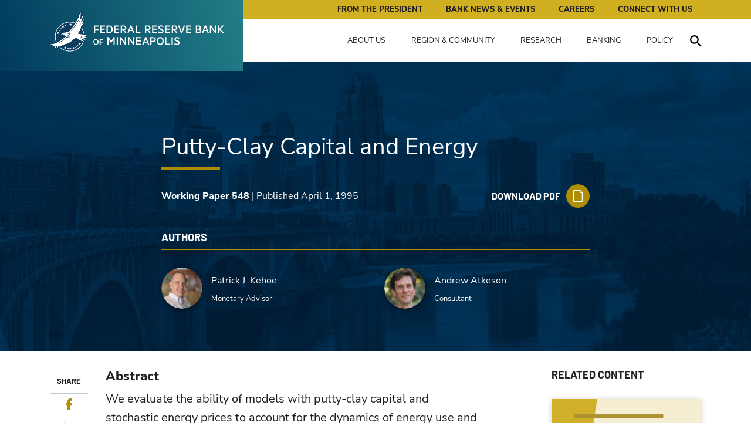

--- FILE ---
content_type: text/html; charset=utf-8
request_url: https://www.minneapolisfed.org/research/working-papers/puttyclay-capital-and-energy
body_size: 20768
content:
<!DOCTYPE html><html lang="en"><head><meta charSet="utf-8"/><meta name="viewport" content="width=device-width"/><link rel="icon" type="image/png" sizes="32x32" href="/favicon-32x32.png"/><title>Putty-Clay Capital and Energy | Federal Reserve Bank of Minneapolis</title><meta name="title" content="Putty-Clay Capital and Energy | Federal Reserve Bank of Minneapolis"/><meta name="description" content=""/><meta name="publications" content="Research Working Papers"/><meta name="ess:pagetype" content="Paper"/><meta name="ess:parenttopic" content="Research"/><meta name="ess:publishdatetime" content="1995-04-01T06:00:00Z"/><meta name="sortDate" content="1995-04-01T06:00:00Z"/><meta property="og:type" content="website"/><meta property="og:url" content="/research/working-papers/puttyclay-capital-and-energy"/><meta property="og:title" content="Putty-Clay Capital and Energy | Federal Reserve Bank of Minneapolis"/><meta name="og:description" content=""/><meta property="og:image" content="/-/media/images/research/sr/key-image-generic/sr-hcol.png"/><meta name="twitter:card" content="summary_large_image"/><meta name="twitter:title" content="Putty-Clay Capital and Energy | Federal Reserve Bank of Minneapolis"/><meta name="twitter:description" content=""/><meta name="twitter:url" content="/research/working-papers/puttyclay-capital-and-energy"/><meta name="twitter:image" content="/-/media/images/research/sr/key-image-generic/sr-hcol.png"/><meta name="next-head-count" content="21"/><link rel="preload" href="/_next/static/media/ba589f78dbc8687a-s.p.woff2" as="font" type="font/woff2" crossorigin="anonymous" data-next-font="size-adjust"/><link rel="preload" href="/_next/static/media/5f5027ccbe3e5871-s.p.woff2" as="font" type="font/woff2" crossorigin="anonymous" data-next-font="size-adjust"/><link rel="preload" href="/_next/static/media/e77288c387d37b79-s.p.woff2" as="font" type="font/woff2" crossorigin="anonymous" data-next-font="size-adjust"/><link rel="preload" href="/_next/static/media/5db7d341bde4960f-s.p.woff2" as="font" type="font/woff2" crossorigin="anonymous" data-next-font="size-adjust"/><link rel="preload" href="/_next/static/media/fc36caba970e3f79-s.p.woff2" as="font" type="font/woff2" crossorigin="anonymous" data-next-font="size-adjust"/><link rel="preload" href="/_next/static/media/56d8a1c2c4f9ae43-s.p.woff2" as="font" type="font/woff2" crossorigin="anonymous" data-next-font="size-adjust"/><link rel="preload" href="/_next/static/media/a09404883fbfd53c-s.p.woff2" as="font" type="font/woff2" crossorigin="anonymous" data-next-font="size-adjust"/><link rel="preload" href="/_next/static/media/504d972807344a18-s.p.woff2" as="font" type="font/woff2" crossorigin="anonymous" data-next-font="size-adjust"/><link rel="preload" href="/_next/static/media/cbb8a7defadc46de-s.p.woff2" as="font" type="font/woff2" crossorigin="anonymous" data-next-font="size-adjust"/><link rel="preload" href="/_next/static/css/c3ec226a0a08802b.css" as="style"/><link rel="stylesheet" href="/_next/static/css/c3ec226a0a08802b.css" data-n-g=""/><link rel="preload" href="/_next/static/css/706e79a094b4a8e8.css" as="style"/><link rel="stylesheet" href="/_next/static/css/706e79a094b4a8e8.css" data-n-p=""/><noscript data-n-css=""></noscript><script defer="" nomodule="" src="/_next/static/chunks/polyfills-c67a75d1b6f99dc8.js"></script><script src="/js/libs/jquery-3.7.1.min.js" defer="" data-nscript="beforeInteractive"></script><script src="/js/libs/ie9.js" defer="" data-nscript="beforeInteractive"></script><script src="/js/libs/highcharts9/highcharts.js" defer="" data-nscript="beforeInteractive"></script><script src="/js/libs/highcharts9/modules/data.js" defer="" data-nscript="beforeInteractive"></script><script src="/js/libs/highcharts9/modules/exporting.js" defer="" data-nscript="beforeInteractive"></script><script src="/js/libs/highcharts9/highcharts-more.js" defer="" data-nscript="beforeInteractive"></script><script src="/js/libs/slick.min.js" defer="" data-nscript="beforeInteractive"></script><script src="/_next/static/chunks/webpack-9efb116dbf1654cc.js" defer=""></script><script src="/_next/static/chunks/framework-0c7baedefba6b077.js" defer=""></script><script src="/_next/static/chunks/main-2e9af072acc42982.js" defer=""></script><script src="/_next/static/chunks/pages/_app-30902448fc067842.js" defer=""></script><script src="/_next/static/chunks/58-41ea86b02fa09132.js" defer=""></script><script src="/_next/static/chunks/pages/%5B%5B...path%5D%5D-1a644021cc558249.js" defer=""></script><script src="/_next/static/-lFgTU4LD8LrCCnzBED_2/_buildManifest.js" defer=""></script><script src="/_next/static/-lFgTU4LD8LrCCnzBED_2/_ssgManifest.js" defer=""></script><style id="__jsx-554125439">:root{--font-barlow:'__barlow_b63fa2', '__barlow_Fallback_b63fa2', 'Barlow', san-serif;--font-nunito:'__nunito_7fd573', '__nunito_Fallback_7fd573', 'Nunito Sans', sans-serif}</style></head><body><noscript><iframe src="https://www.googletagmanager.com/ns.html?id=GTM-PTBLDZW" height="0" width="0" style="display:none;visibility:hidden"></iframe></noscript><script async="">var _ctct_m = "893dd8ef8163c5909e767b76354dca4e";</script><script id="signupScript" src="https://static.ctctcdn.com/js/signup-form-widget/current/signup-form-widget.min.js" async=""></script><div id="__next"><div id="i9-t-base"><header id="header-nav" class="i9-c-header__container container-fluid"><a class="i9-c-header__skip" href="/research/working-papers/puttyclay-capital-and-energy#main">Skip to main content</a><div class="row"><div class="i9-c-header"><div class="i9-c-header__logo i9-u-background-gradient"><a class="i9-c-header__logo--anchor" href="/"><img src="/images/mfed-logo.svg" alt="Site logo"/><span class="sr-only">Federal Reserve Bank of Minneapolis: Pursuing an Economy that works for all of us.</span></a><div class="i9-c-header__mobile d-flex d-lg-none"><button aria-expanded="false" id="search-button" class="i9-c-header__navigation--search i9-js-search-transform i9-c-header__mobile--button d-flex d-lg-none"><div class="i9-c-header__navigation--search-icon__wrapper"><svg class="i9-c-header__navigation--search-icon" version="1.1" xmlns="http://www.w3.org/2000/svg" xmlns:xlink="http://www.w3.org/1999/xlink" x="0px" y="0px" width="446.25px" height="446.25px" viewBox="0 0 446.25 446.25" xml:space="preserve"><g id="search"><path d="M318.75,280.5h-20.4l-7.649-7.65c25.5-28.05,40.8-66.3,40.8-107.1C331.5,73.95,257.55,0,165.75,0S0,73.95,0,165.75   S73.95,331.5,165.75,331.5c40.8,0,79.05-15.3,107.1-40.8l7.65,7.649v20.4L408,446.25L446.25,408L318.75,280.5z M165.75,280.5   C102,280.5,51,229.5,51,165.75S102,51,165.75,51S280.5,102,280.5,165.75S229.5,280.5,165.75,280.5z"></path></g></svg></div><span class="i9-c-header__hamburger--label"><span class="i9-js-label--open" data-text="CLOSE">Search</span><span class="i9-js-label--close">Close</span></span></button><button class="i9-c-header__hamburger i9-c-header__mobile--button d-flex d-lg-none" aria-expanded="false"><span class="i9-c-header__hamburger--icon"></span><span class="i9-c-header__hamburger--label"><span class="i9-js-label--open" data-text="CLOSE">Menu</span><span class="i9-js-label--close">Close</span></span></button></div></div><div class="i9-c-mobile-nav__container"></div></div></div></header><main id="main"><div class="i9-c-title-banner i9-u-container-fluid__background container-fluid"><div class="row"><div class="container"><div class="row"><div class="col-xs-12 col-lg-8 offset-lg-2"><div class="i9-c-title-banner__title--container"><h1 class="i9-c-title-banner__title--title" data-ce="false" content-editable="false">Putty-Clay Capital and Energy</h1><div class="i9-c-title-banner__download--block"><p class="i9-c-title-banner__title--date"><a href="/economic-research/working-papers">Working Paper 548</a> | Published April 1, 1995</p><a class="i9-c-title-banner__download--block" href="/research/wp/wp548.pdf"><span class="i9-c-title-banner__download--label">Download PDF</span><span class="i9-c-title-banner__download--icon"><svg x="0px" y="0px" width="15.5px" height="19.2px" viewBox="0 0 15.5 19.2" xml:space="preserve"><g><path d="M11.8,0H1.3C0.6,0,0,0.6,0,1.3v16.6c0,0.7,0.6,1.3,1.3,1.3h12.9c0.7,0,1.3-0.6,1.3-1.3V4L11.8,0z    M12.1,1.9 l1.6,1.7h-1.6V1.9z M14.4,17.9c0,0.1-0.1,0.2-0.2,0.2H1.3c-0.1,0-0.2-0.1-0.2-0.2V1.3c0-0.1,0.1-0.2,0.2-0.2h9.8v3.1   c0,0.3,0.2,0.5,0.5,0.5h2.8V17.9z"></path></g></svg></span></a></div></div><div class="i9-c-section-title"><h4 class="i9-c-section-title__title ">Authors</h4></div><div class="row"><div class="col-12 col-lg-6"><div class="i9-c-person-block--small " data-wf="person Block (Small)"><div class="i9-c-person-block--small__image--container"><a class="i9-c-person-block--small__image--wrapper" href="/people/patrick-j-kehoe"><img alt="photo of Patrick J. Kehoe" width="300" height="300" class="i9-c-person-block--small__image js-lazy-reveal" src="/-/media/assets/people/patrick-j-kehoe/patrick-j-kehoe.jpg"/></a></div><div class="i9-c-person-block--small__content--container"><div class="i9-c-person-block--small__content--name"><a href="/people/patrick-j-kehoe">Patrick J. Kehoe</a><small class="i9-c-person-block--small__content--position">Monetary Advisor</small></div></div></div></div><div class="col-12 col-lg-6"><div class="i9-c-person-block--small " data-wf="person Block (Small)"><div class="i9-c-person-block--small__image--container"><a class="i9-c-person-block--small__image--wrapper" href="/people/andrew-atkeson"><img alt="photo of Andrew Atkeson" width="600" height="600" class="i9-c-person-block--small__image js-lazy-reveal" src="/-/media/assets/people/andrew-atkeson/atkeson-photo.jpg"/></a></div><div class="i9-c-person-block--small__content--container"><div class="i9-c-person-block--small__content--name"><a href="/people/andrew-atkeson">Andrew Atkeson</a><small class="i9-c-person-block--small__content--position">Consultant</small></div></div></div></div></div></div></div></div></div><div class="responsive-image-wrapper"><img alt="" width="1397" height="996" sizes="(max-width: 576px) 576px, (max-width: 768px) 768px, 992px" class="i9-u-container-fluid__background--image" srcSet="/-/jssmedia/assets/backgroundimages/mfed-banner-bg.jpg?mw=576 576w, /-/jssmedia/assets/backgroundimages/mfed-banner-bg.jpg?mw=768 768w, /-/jssmedia/assets/backgroundimages/mfed-banner-bg.jpg?mw=992 992w" src="/-/media/assets/backgroundimages/mfed-banner-bg.jpg?h=996&amp;iar=0&amp;w=1397&amp;hash=117C0A15987FF4C2CE0DFA9CD6F59FEA"/></div></div><div class="i9-c-article-sticky-header__container i9-u-background-primary container-fluid container-fluid-no-overlow" data-wf="Article Sticky Header" style="top:-200px"><div class="row"><div class="container"><div class="i9-c-article-sticky-header"><div class="i9-c-article-sticky-header__title h3" data-ce="false">Putty-Clay Capital and Energy</div></div></div></div><div class="i9-c-article-sticky-header__progress-bar i9-js-article-sticky-header__progress-bar i9-u-background-dark-gradient-noangle"></div></div><div class="i9-u-padding-top i9-u-padding-bottom container"><div class="row"><div id="social-start" class="col-12 col-lg-1 d-lg-block"><div class="i9-c-social-share-block"><div class="i9-c-social-share-block__title">Share</div><div class="i9-c-social-icon-block"><a class="i9-c-social-icon" href="/research/working-papers/puttyclay-capital-and-energy#"><svg version="1.1" xmlns="http://www.w3.org/2000/svg" xmlns:xlink="http://www.w3.org/1999/xlink" x="0px" y="0px" width="96.124px" height="96.123px" viewBox="0 0 96.124 96.123" xml:space="preserve" focusable="false" aria-hidden="true" aria-label="facebook"><g><path d="M72.089,0.02L59.624,0C45.62,0,36.57,9.285,36.57,23.656v10.907H24.037c-1.083,0-1.96,0.878-1.96,1.961v15.803   c0,1.083,0.878,1.96,1.96,1.96h12.533v39.876c0,1.083,0.877,1.96,1.96,1.96h16.352c1.083,0,1.96-0.878,1.96-1.96V54.287h14.654   c1.083,0,1.96-0.877,1.96-1.96l0.006-15.803c0-0.52-0.207-1.018-0.574-1.386c-0.367-0.368-0.867-0.575-1.387-0.575H56.842v-9.246   c0-4.444,1.059-6.7,6.848-6.7l8.397-0.003c1.082,0,1.959-0.878,1.959-1.96V1.98C74.046,0.899,73.17,0.022,72.089,0.02z"></path></g></svg><span class="sr-only">Facebook</span></a><a class="i9-c-social-icon" href="/research/working-papers/puttyclay-capital-and-energy#"><svg version="1.1" xmlns="http://www.w3.org/2000/svg" xmlns:xlink="http://www.w3.org/1999/xlink" x="0px" y="0px" width="430.117px" height="430.117px" viewBox="0 0 430.117 430.117" xml:space="preserve" focusable="false" aria-hidden="true" aria-label="linkedin"><g><path d="M430.117,261.543V420.56h-92.188V272.193c0-37.271-13.334-62.707-46.703-62.707   c-25.473,0-40.632,17.142-47.301,33.724c-2.432,5.928-3.058,14.179-3.058,22.477V420.56h-92.219c0,0,1.242-251.285,0-277.32h92.21   v39.309c-0.187,0.294-0.43,0.611-0.606,0.896h0.606v-0.896c12.251-18.869,34.13-45.824,83.102-45.824   C384.633,136.724,430.117,176.361,430.117,261.543z M52.183,9.558C20.635,9.558,0,30.251,0,57.463   c0,26.619,20.038,47.94,50.959,47.94h0.616c32.159,0,52.159-21.317,52.159-47.94C103.128,30.251,83.734,9.558,52.183,9.558z   M5.477,420.56h92.184v-277.32H5.477V420.56z"></path></g></svg><span class="sr-only">LinkedIn</span></a><a class="i9-c-social-icon" href="/research/working-papers/puttyclay-capital-and-energy#"><svg xmlns="http://www.w3.org/2000/svg" height="16" width="16" viewBox="0 0 512 512" fill="#ffffff" aria-label="twitter"><path d="M389.2 48h70.6L305.6 224.2 487 464H345L233.7 318.6 106.5 464H35.8L200.7 275.5 26.8 48H172.4L272.9 180.9 389.2 48zM364.4 421.8h39.1L151.1 88h-42L364.4 421.8z"></path></svg><span class="sr-only">Twitter</span></a></div></div></div><div id="article-start" class="col-12 col-lg-7"><div class="i9-c-rich-text-area"><h2 class="h3">Abstract</h2><p class="i9-e-p__large i9-js-markdown" itemProp="abstract">We evaluate the ability of models with putty-clay capital and stochastic energy prices to account for the dynamics of energy use and output. Economists have noted a close relationship between changes in the price of energy and changes in output. Moreover, they have documents that this relationship is asymmetric: energy price increases are associated with large output charges while energy prices decreases are associated with small output changes. Finally, following energy price changes, energy use adjusts slowly over time. Standard models with putty-putty capital fail to reproduce the features of the data. In our study of putty-clay models, we first develop a simple characterization of equilibrium. We apply these results to solve a prototype model. Preliminary results suggest that models with putty-clay capital improve on putty-putty models in accounting for the data. 
</p><br/><div><a class="h3" href="/research/wp/wp548.pdf">Download PDF</a></div><br/><div>DOI: <a href="https://doi.org/10.21034/wp.548
">https://doi.org/10.21034/wp.548
</a></div><hr/></div></div><div class="col-12 col-lg-3 offset-lg-1"><div class="i9-c-side-recommended false" data-wf="Side Recommended"><div class="row"><div class="col"><div class="i9-c-section-title"><h4 class="i9-c-section-title__title ">Related Content</h4></div></div></div><div class="row"><div class="col-md-4 col-lg-12"><a class="i9-c-article-preview--small" data-wf="Article Preview ( Small )" href="/research/institute-working-papers/why-do-households-save-and-work"><div class="i9-c-article-preview--small__image--container"><div class="responsive-image-wrapper"><img alt="Institute paper key images" width="2400" height="1350" sizes="576px" class="i9-c-article-preview__image" srcSet="/-/jssmedia/assets/papers/insitute-mfed-paper-key.png?mw=576 576w" src="/-/media/assets/papers/insitute-mfed-paper-key.png"/></div></div><div class="i9-c-article-preview--small__content--container"><h4 class="i9-c-article-preview--small__content--title">Why Do Households Save and Work?</h4><div class="i9-c-article-preview__content--tags" data-ce="false">Research</div></div></a></div><div class="col-md-4 col-lg-12"><a class="i9-c-article-preview--small" data-wf="Article Preview ( Small )" href="/research/staff-reports/a-macroeconomic-perspective-on-stock-market-valuation-ratios"><div class="i9-c-article-preview--small__image--container"><div class="responsive-image-wrapper"><img alt="Staff Reports" width="2400" height="1350" sizes="576px" class="i9-c-article-preview__image" srcSet="/-/jssmedia/images/research/sr/key-image-generic/sr-hcol.png?mw=576 576w" src="/-/media/images/research/sr/key-image-generic/sr-hcol.png"/></div></div><div class="i9-c-article-preview--small__content--container"><h4 class="i9-c-article-preview--small__content--title">A Macroeconomic Perspective on Stock Market Valuation Ratios</h4><div class="i9-c-article-preview__content--tags" data-ce="false">Research</div></div></a></div><div class="col-md-4 col-lg-12"><a class="i9-c-article-preview--small" data-wf="Article Preview ( Small )" href="/research/community-development-working-papers/understanding-eligibility-and-take-up-in-state-unemployment-insurance-programs"><div class="i9-c-article-preview--small__image--container"><div class="responsive-image-wrapper"><img alt="Staff Reports" width="2400" height="1350" sizes="576px" class="i9-c-article-preview__image" srcSet="/-/jssmedia/images/research/sr/key-image-generic/sr-hcol.png?mw=576 576w" src="/-/media/images/research/sr/key-image-generic/sr-hcol.png"/></div></div><div class="i9-c-article-preview--small__content--container"><h4 class="i9-c-article-preview--small__content--title">Understanding Eligibility and Take-Up in State Unemployment Insurance Programs</h4><div class="i9-c-article-preview__content--tags" data-ce="false">Research</div></div></a></div></div><div class="row"><div id="i9-js-btt--conatiner" class="i9-c-btt i9-u-opacity i9-u-opacity--hidden"><div class="col-md-4 col-lg-12"><div class="i9-c-section-title"><h4 class="i9-c-section-title__title ">Related Content</h4></div><a class="i9-c-article-preview--small" data-wf="Article Preview ( Small )" href="/research/institute-working-papers/why-do-households-save-and-work"><div class="i9-c-article-preview--small__image--container"><div class="responsive-image-wrapper"><img alt="Institute paper key images" width="2400" height="1350" sizes="576px" class="i9-c-article-preview__image" srcSet="/-/jssmedia/assets/papers/insitute-mfed-paper-key.png?mw=576 576w" src="/-/media/assets/papers/insitute-mfed-paper-key.png"/></div></div><div class="i9-c-article-preview--small__content--container"><h4 class="i9-c-article-preview--small__content--title">Why Do Households Save and Work?</h4><div class="i9-c-article-preview__content--tags" data-ce="false">Research</div></div></a></div></div></div></div></div></div></div><div class="container-fluid"><div class="row"><div class="container"><div class="i9-c-email-banner row no-gutters"><div class="i9-c-email-banner__content col-xs-12 col-lg-4"><h3 class="i9-c-email-banner__content-title">Sign up for news and events</h3><div class="i9-c-email-banner__content-description"><style>
  .i9-c-email-banner div.ctct-form-embed div.ctct-form-field {width: 55%;}
  
  .i9-c-email-banner .i9-c-email-banner__content.col-xs-12.col-lg-4 {flex: 0 0 100%; max-width: 100%;}
  
  .i9-c-email-banner div.ctct-form-embed .ctct-form-defaults {padding: 0px;}
  
  .i9-c-email-banner div.ctct-form-embed fieldset.ctct-form-lists {margin-bottom: 0px; font-size: 14px; padding: 0px 20px;}
  
  .i9-c-email-banner div.ctct-form-embed p.ctct-form-footer {display: none;}
  
  .i9-c-email-banner div.ctct-form-embed form.ctct-form-custom div.ctct-form-listitem {margin-bottom: 0px;}
  
  .i9-c-email-banner div.ctct-form-embed form.ctct-form-custom fieldset.ctct-form-lists legend.ctct-form-lists-legend {left: 0px;}
  
  .i9-c-email-banner .i9-c-email-banner div.ctct-form-embed .ctct-form-custom .ctct-form-field .ctct-form-label {position: relative; top: 0px;}
  
  @media (max-width: 768px) {
  	.i9-c-email-banner div.ctct-form-embed form.ctct-form-custom {
  		flex-wrap: wrap;
  	}
  	.i9-c-email-banner div.ctct-form-embed fieldset.ctct-form-lists {
  		margin: 20px 20px 20px 0;
  	}
  	.i9-c-email-banner div.ctct-form-embed div.ctct-form-field {
  		width:100%;
  	}
  }
  </style>
  Sign up for emails to get the latest news, research, and information from the Federal Reserve Bank of Minneapolis</div></div><div class="ctct-inline-form" data-form-id="d6d6fc81-0b8a-4a3d-a2d5-82ff85849b17"></div></div></div></div></div></main><footer class="i9-c-footer container-fluid"><div class="container"><div class="i9-c-footer__container--large row"><div class="col-12 col-md-6 col-lg-4"><div class="i9-c-footer__logo"><a class="i9-c-footer__logo--anchor" href="/"><img src="/images/mfed-logo.svg" alt="Site logo"/></a></div></div><div class="col-12 col-md-5 col-lg-7 offset-md-1"><div class="i9-c-footer__content"><p class="i9-c-footer__content--header">We serve the public by pursuing a growing economy and stable financial system that work for all of us.<br /></p><a class="i9-e-link-bold i9-e-link-bold__large" href="/about-us">LEARN MORE</a></div></div></div><div class="i9-c-footer__container row"><div class="col-12 col-xs-12 col-sm-6"><div class="i9-c-footer__content"><nav class="i9-c-footer__nav i9-c-footer__nav--thin" aria-label="Footer thin navigation menu"><ul class="i9-c-footer__nav--ul"><li class="i9-c-footer__nav--li"><a class="i9-c-footer__nav--a" href="/about-us">About Us</a></li><li class="i9-c-footer__nav--li"><a class="i9-c-footer__nav--a" href="/research">Research</a></li><li class="i9-c-footer__nav--li"><a class="i9-c-footer__nav--a" href="/region-and-community">Region &amp; Community</a></li><li class="i9-c-footer__nav--li"><a class="i9-c-footer__nav--a" href="/banking">Banking</a></li><li class="i9-c-footer__nav--li"><a class="i9-c-footer__nav--a" href="/policy">Policy</a></li><li class="i9-c-footer__nav--li"><a class="i9-c-footer__nav--a" href="/news-and-events">News &amp; Events</a></li><li class="i9-c-footer__nav--li"><a class="i9-c-footer__nav--a" href="/connect/contact-us">Contact Us</a></li><li class="i9-c-footer__nav--li"><a class="i9-c-footer__nav--a" href="/about-us/careers">Careers</a></li><li class="i9-c-footer__nav--li"><a class="i9-c-footer__nav--a" href="/people/neel-kashkari">President Kashkari</a></li></ul></nav></div></div><div class="col-12 col-xs-12 col-sm-6"><nav class="i9-c-footer__nav i9-c-footer__nav--bold" aria-label="Footer bold navigation menu"><ul class="i9-c-footer__nav--ul"><li class="i9-c-footer__nav--li"><a class="i9-c-footer__nav--a" href="/economic-research">Economic Research</a></li><li class="i9-c-footer__nav--li"><a class="i9-c-footer__nav--a" href="/indiancountry">Center for Indian Country Development</a></li><li class="i9-c-footer__nav--li"><a class="i9-c-footer__nav--a" href="/institute">Opportunity &amp; Inclusive Growth Institute</a></li></ul></nav></div></div><div class="i9-c-footer__container i9-c-footer__container--block-mobile row"><div class="i9-c-footer__form col col-lg-9" data-wf="Email Form Block"><div class="i9-c-footer__form-group form-group"><label for="i9-e-footer-form" class="i9-c-footer__form--inline"><span>Sign up for news and events</span></label><div class="i9-c-footer__constant-contact"><div class="ctct-inline-form" data-form-id="69b7c61a-a153-4341-8805-31a5b7bbb2e9"></div></div></div></div><div class="col col-lg-3"><div class="i9-c-social-icon-block"><a href="https://www.linkedin.com/company/federal-reserve-bank-of-minneapolis/" class="i9-c-social-icon"><svg version="1.1" xmlns="http://www.w3.org/2000/svg" xmlns:xlink="http://www.w3.org/1999/xlink" x="0px" y="0px" width="430.117px" height="430.117px" viewBox="0 0 430.117 430.117" xml:space="preserve" focusable="false" aria-hidden="true" aria-label="linkedin"><g><path d="M430.117,261.543V420.56h-92.188V272.193c0-37.271-13.334-62.707-46.703-62.707   c-25.473,0-40.632,17.142-47.301,33.724c-2.432,5.928-3.058,14.179-3.058,22.477V420.56h-92.219c0,0,1.242-251.285,0-277.32h92.21   v39.309c-0.187,0.294-0.43,0.611-0.606,0.896h0.606v-0.896c12.251-18.869,34.13-45.824,83.102-45.824   C384.633,136.724,430.117,176.361,430.117,261.543z M52.183,9.558C20.635,9.558,0,30.251,0,57.463   c0,26.619,20.038,47.94,50.959,47.94h0.616c32.159,0,52.159-21.317,52.159-47.94C103.128,30.251,83.734,9.558,52.183,9.558z   M5.477,420.56h92.184v-277.32H5.477V420.56z"></path></g></svg><span class="sr-only">LinkedIn</span></a><a href="https://www.instagram.com/minneapolisfed/?hl=en" class="i9-c-social-icon"><svg xmlns="http://www.w3.org/2000/svg" viewBox="0 0 1000 1000" aria-label="instagram"><path d="M295.42,6c-53.2,2.51-89.53,11-121.29,23.48-32.87,12.81-60.73,30-88.45,57.82S40.89,143,28.17,175.92c-12.31,31.83-20.65,68.19-23,121.42S2.3,367.68,2.56,503.46,3.42,656.26,6,709.6c2.54,53.19,11,89.51,23.48,121.28,12.83,32.87,30,60.72,57.83,88.45S143,964.09,176,976.83c31.8,12.29,68.17,20.67,121.39,23s70.35,2.87,206.09,2.61,152.83-.86,206.16-3.39S799.1,988,830.88,975.58c32.87-12.86,60.74-30,88.45-57.84S964.1,862,976.81,829.06c12.32-31.8,20.69-68.17,23-121.35,2.33-53.37,2.88-70.41,2.62-206.17s-.87-152.78-3.4-206.1-11-89.53-23.47-121.32c-12.85-32.87-30-60.7-57.82-88.45S862,40.87,829.07,28.19c-31.82-12.31-68.17-20.7-121.39-23S637.33,2.3,501.54,2.56,348.75,3.4,295.42,6m5.84,903.88c-48.75-2.12-75.22-10.22-92.86-17-23.36-9-40-19.88-57.58-37.29s-28.38-34.11-37.5-57.42c-6.85-17.64-15.1-44.08-17.38-92.83-2.48-52.69-3-68.51-3.29-202s.22-149.29,2.53-202c2.08-48.71,10.23-75.21,17-92.84,9-23.39,19.84-40,37.29-57.57s34.1-28.39,57.43-37.51c17.62-6.88,44.06-15.06,92.79-17.38,52.73-2.5,68.53-3,202-3.29s149.31.21,202.06,2.53c48.71,2.12,75.22,10.19,92.83,17,23.37,9,40,19.81,57.57,37.29s28.4,34.07,37.52,57.45c6.89,17.57,15.07,44,17.37,92.76,2.51,52.73,3.08,68.54,3.32,202s-.23,149.31-2.54,202c-2.13,48.75-10.21,75.23-17,92.89-9,23.35-19.85,40-37.31,57.56s-34.09,28.38-57.43,37.5c-17.6,6.87-44.07,15.07-92.76,17.39-52.73,2.48-68.53,3-202.05,3.29s-149.27-.25-202-2.53m407.6-674.61a60,60,0,1,0,59.88-60.1,60,60,0,0,0-59.88,60.1M245.77,503c.28,141.8,115.44,256.49,257.21,256.22S759.52,643.8,759.25,502,643.79,245.48,502,245.76,245.5,361.22,245.77,503m90.06-.18a166.67,166.67,0,1,1,167,166.34,166.65,166.65,0,0,1-167-166.34" transform="translate(-2.5 -2.5)"></path></svg><span class="sr-only">Instagram</span></a><a href="https://www.threads.net/@minneapolisfed" class="i9-c-social-icon"><svg version="1.1" id="Layer_1" xmlns="http://www.w3.org/2000/svg" xmlns:xlink="http://www.w3.org/1999/xlink" x="0px" y="0px" viewBox="0 0 878 1000" xml:space="preserve" aria-label="threads"><g><path d="M446.7,1000h-0.3c-149.2-1-263.9-50.2-341-146.2C36.9,768.3,1.5,649.4,0.3,500.4v-0.7c1.2-149.1,36.6-267.9,105.2-353.4     C182.5,50.2,297.3,1,446.4,0h0.3h0.3c114.4,0.8,210.1,30.2,284.4,87.4c69.9,53.8,119.1,130.4,146.2,227.8l-85,23.7     c-46-165-162.4-249.3-346-250.6c-121.2,0.9-212.9,39-272.5,113.2C118.4,271,89.6,371.4,88.5,500c1.1,128.6,29.9,229,85.7,298.5     c59.6,74.3,151.3,112.4,272.5,113.2c109.3-0.8,181.6-26.3,241.7-85.2c68.6-67.2,67.4-149.7,45.4-199.9     c-12.9-29.6-36.4-54.2-68.1-72.9c-8,56.3-25.9,101.9-53.5,136.3c-36.9,45.9-89.2,71-155.4,74.6c-50.1,2.7-98.4-9.1-135.8-33.4     c-44.3-28.7-70.2-72.5-73-123.5c-2.7-49.6,17-95.2,55.4-128.4c36.7-31.7,88.3-50.3,149.3-53.8c44.9-2.5,87-0.5,125.8,5.9     c-5.2-30.9-15.6-55.5-31.2-73.2c-21.4-24.4-54.5-36.8-98.3-37.1c-0.4,0-0.8,0-1.2,0c-35.2,0-83,9.7-113.4,55L261.2,327     c40.8-60.6,107-94,186.6-94c0.6,0,1.2,0,1.8,0c133.1,0.8,212.4,82.3,220.3,224.5c4.5,1.9,9,3.9,13.4,5.9     c62.1,29.2,107.5,73.4,131.4,127.9c33.2,75.9,36.3,199.6-64.5,298.3C673.1,965,579.6,999.1,447,1000L446.7,1000L446.7,1000z     M488.5,512.9c-10.1,0-20.3,0.3-30.8,0.9c-76.5,4.3-124.2,39.4-121.5,89.3c2.8,52.3,60.5,76.6,116,73.6     c51-2.7,117.4-22.6,128.6-154.6C552.6,516,521.7,512.9,488.5,512.9z"></path></g></svg><span class="sr-only">Threads</span></a><a href="https://www.facebook.com/MinneapolisFed" class="i9-c-social-icon"><svg version="1.1" xmlns="http://www.w3.org/2000/svg" xmlns:xlink="http://www.w3.org/1999/xlink" x="0px" y="0px" width="96.124px" height="96.123px" viewBox="0 0 96.124 96.123" xml:space="preserve" focusable="false" aria-hidden="true" aria-label="facebook"><g><path d="M72.089,0.02L59.624,0C45.62,0,36.57,9.285,36.57,23.656v10.907H24.037c-1.083,0-1.96,0.878-1.96,1.961v15.803   c0,1.083,0.878,1.96,1.96,1.96h12.533v39.876c0,1.083,0.877,1.96,1.96,1.96h16.352c1.083,0,1.96-0.878,1.96-1.96V54.287h14.654   c1.083,0,1.96-0.877,1.96-1.96l0.006-15.803c0-0.52-0.207-1.018-0.574-1.386c-0.367-0.368-0.867-0.575-1.387-0.575H56.842v-9.246   c0-4.444,1.059-6.7,6.848-6.7l8.397-0.003c1.082,0,1.959-0.878,1.959-1.96V1.98C74.046,0.899,73.17,0.022,72.089,0.02z"></path></g></svg><span class="sr-only">Facebook</span></a><a href="https://twitter.com/MinneapolisFed" class="i9-c-social-icon"><svg xmlns="http://www.w3.org/2000/svg" height="16" width="16" viewBox="0 0 512 512" fill="#ffffff" aria-label="twitter"><path d="M389.2 48h70.6L305.6 224.2 487 464H345L233.7 318.6 106.5 464H35.8L200.7 275.5 26.8 48H172.4L272.9 180.9 389.2 48zM364.4 421.8h39.1L151.1 88h-42L364.4 421.8z"></path></svg><span class="sr-only">Twitter</span></a></div></div></div></div><div class="i9-c-footer__container row"><div class="col"><div class="i9-c-footer__content"><div class="i9-c-footer__content--copy-right"><span>©<!-- -->2026<!-- --> Federal Reserve Bank of Minneapolis.</span> <span>All Rights Reserved.</span><ul class="i9-u-piped-links"><li class="i9-u-piped-link"><a title="Disclaimer" href="/site-information/disclaimer"> <!-- -->Disclaimer<!-- --> </a></li><li class="i9-u-piped-link"><a title="Accessibility" href="/site-information/accessibility"> <!-- -->Accessibility<!-- --> </a></li><li class="i9-u-piped-link"><a title="Privacy" href="/site-information/privacy-policies"> <!-- -->Privacy<!-- --> </a></li><li class="i9-u-piped-link"><a title="Transparency" href="/site-information/transparency"> <!-- -->Transparency<!-- --> </a></li></ul></div></div></div></div><div class="i9-e-logo i9-e-logo-mark"><svg version="1.1" xmlns="http://www.w3.org/2000/svg" xmlns:xlink="http://www.w3.org/1999/xlink" x="0px" y="0px" width="50.56px" height="52.09px" viewBox="0 0 50.56 52.09" xml:space="preserve" focusable="false" aria-hidden="true" data-testid="logo-mark"><defs></defs><g><g><path class="st0" style="fill:#0c3b5d" d="M8.39,48.96c-0.05,0-0.09-0.01-0.14-0.02c-0.14-0.04-0.24-0.15-0.28-0.29c-0.17-0.56,0.02-1.36,0.1-1.93   c0.04-0.31,0.12-0.56,0.21-0.82c-0.32,0.12-0.54,0.22-0.87,0.32c-0.7,0.23-1.76,0.6-2.48,0.73c-0.13,0.02-0.26-0.01-0.36-0.09   c-0.1-0.08-0.16-0.21-0.16-0.34c0-0.5,0.3-1.03,0.49-1.48c0.1-0.23,0.21-0.43,0.33-0.61c-0.78,0.01-1.54-0.07-2.29-0.23   c-0.85-0.18-1.9-0.43-2.68-0.82c-0.18-0.09-0.27-0.28-0.24-0.48c0.04-0.19,0.2-0.34,0.4-0.36c0.26-0.02,0.64-0.06,1.1-0.11   c1.91-0.21,5.46-0.6,8.69-1.91c1.7-0.69,3.3-1.82,6.48-4.09c1.45-1.03,2.87-2.11,4.24-3.21c-0.31-0.27-0.62-0.55-0.91-0.82   l-0.03-0.03c-0.37-0.34-1.05-0.98-1.59-1.09c-0.13-0.03-0.26-0.04-0.27-0.04c-0.06,0-0.36-0.02-0.69,0.09   c-0.47,0.15-0.78,0.48-0.93,0.66c-0.11,0.14-0.29,0.2-0.46,0.15c-0.17-0.05-0.3-0.19-0.32-0.37l-0.12-1c0-0.02,0-0.05,0-0.07   c0.04-0.92,0.43-1.4,0.66-1.61c0.2-0.17,0.6-0.44,1.08-0.6l0.12-0.04c0.12-0.04,0.2-0.06,0.3-0.13c0.08-0.05,0.2-0.15,0.29-0.31   c0.2-0.33,0.46-0.75,7.54-1.23c0.58-0.7,3.12-3.78,4.82-6.14c2.07-2.88,4.91-6.83,7.41-12.43c1.13-2.53,2.1-5.18,2.87-7.89   c0.05-0.18,0.21-0.31,0.39-0.32c0.18-0.01,0.36,0.09,0.43,0.26c0.26,0.57,0.47,1.16,0.64,1.76c0.59,2.1,0.47,3.8,0.38,4.92   c-0.02,0.34-0.06,0.68-0.1,1.02l1.46-2.71c0.09-0.17,0.28-0.26,0.47-0.23c0.19,0.03,0.33,0.18,0.36,0.37   c0.11,0.78,0.15,1.57,0.13,2.35c-0.03,1.08-0.19,2.14-0.47,3.19l1.06-1.43c0.11-0.15,0.31-0.22,0.49-0.16   c0.18,0.06,0.3,0.22,0.31,0.41c0.01,0.92-0.07,1.84-0.26,2.74c-0.23,1.12-0.6,2.2-1.11,3.22l0.89-0.49   c0.16-0.09,0.35-0.07,0.49,0.04c0.14,0.11,0.2,0.3,0.15,0.47c-0.35,1.21-0.93,2.32-1.71,3.29c-0.52,0.65-1.13,1.23-1.8,1.72   c-0.15,1.67-0.59,3.29-1.28,4.81c-0.55,1.2-1.25,2.31-2.09,3.32l10.69,1.63c0.14,0.02,0.27,0.11,0.33,0.25   c0.06,0.13,0.06,0.29-0.02,0.41c-0.26,0.44-0.57,0.84-0.95,1.18c-0.27,0.25-0.59,0.45-0.88,0.61c0.27,0.1,0.56,0.2,0.89,0.32   c0.12,0.04,0.21,0.13,0.26,0.24c0.05,0.11,0.05,0.24,0,0.36c-0.23,0.49-0.54,0.93-0.93,1.3c-0.24,0.23-0.51,0.42-0.8,0.58   c0.16,0.08,0.34,0.15,0.52,0.23c0.12,0.05,0.21,0.16,0.24,0.28c0.03,0.13,0.01,0.26-0.06,0.37c-0.25,0.36-0.69,0.86-1.38,1.21   c-0.58,0.29-1.15,0.38-1.6,0.39c0,0.01,0,0.02,0,0.03c-0.03,0.18-0.09,0.46-0.28,0.69c-0.4,0.48-0.9,0.7-1.25,0.79   c-0.4,0.13-1.06,0.26-1.84,0.11c-0.6-0.12-1.28-0.51-1.31-0.53c-0.02-0.01-1.06-0.69-1.58-1.03c-1.46-0.95-2.9-1.91-4.34-2.87   c-1.01,1.1-2.08,2.14-3.2,3.1c-2.05,1.75-4.16,3.56-7.36,4.61c-1.13,0.37-2.3,0.62-3.5,0.73l-0.45,1.25   c-0.03,0.12-0.11,0.21-0.22,0.27c-0.11,0.06-0.23,0.06-0.35,0.02l-1.5-0.61l-0.47,1.59c-0.05,0.11-0.14,0.2-0.26,0.24   c-0.12,0.04-0.24,0.03-0.35-0.02l-1.3-0.93l-0.55,1.49c-0.03,0.08-0.09,0.22-0.2,0.24c-0.02,0.01-0.06,0.01-0.11-0.01   c-0.47-0.16-1.5-1.47-1.5-1.47l-1.02,2.21c-0.08,0.14-0.24,0.36-0.41,0.36c0,0,0,0,0,0c-0.16,0-0.31-0.25-0.38-0.4l-0.85-1.96   c-0.26,0.32-0.62,0.81-0.91,1.1c-0.5,0.52-1.05,1.16-1.63,1.59C8.57,48.93,8.48,48.96,8.39,48.96z M9,44.84   c0.14,0,0.25,0.08,0.26,0.09c0.03,0.02,0.06,0.05,0.08,0.08c0.13,0.16,0.12,0.4-0.01,0.56c-0.28,0.33-0.63,0.87-0.73,1.62   c-0.03,0.22-0.04,0.45-0.02,0.68c0.33-0.28,0.66-0.58,0.96-0.89c0.42-0.44,0.81-0.91,1.16-1.4c0.09-0.12,0.24-0.19,0.39-0.18   c0.15,0.01,0.29,0.1,0.36,0.23c0.11,0.29,0.25,0.61,0.44,0.95c0.14,0.27,0.29,0.51,0.44,0.72c0.34-0.62,0.68-1.23,1.02-1.85   c0.02-0.02,0.12-0.13,0.29-0.14c0.18,0,0.29,0.12,0.31,0.14c0.17,0.19,0.38,0.39,0.62,0.6c0.21,0.18,0.42,0.33,0.6,0.45   c0.16-0.38,0.33-0.76,0.49-1.13c0.05-0.11,0.15-0.18,0.26-0.22c0.11-0.04,0.23-0.03,0.34,0.03c0.17,0.11,0.36,0.23,0.59,0.34   c0.25,0.12,0.49,0.21,0.69,0.27c0.2-0.47,0.4-0.94,0.6-1.41c0.09-0.21,0.33-0.32,0.55-0.24c0.18,0.1,0.39,0.2,0.62,0.29   c0.28,0.11,0.54,0.19,0.77,0.24c0.11-0.37,0.22-0.75,0.33-1.12c0.05-0.18,0.21-0.3,0.39-0.32c1.23-0.1,2.4-0.53,3.56-0.91   c3.03-1,5.08-2.75,7.06-4.44c1.18-1.01,2.32-2.12,3.38-3.3c0.15-0.16,0.39-0.19,0.57-0.07c1.53,1.03,3.08,2.05,4.64,3.08   c0.52,0.34,1.82,1.01,1.82,1.01c0.14,0.08,0.64,0.34,1.02,0.41c0.59,0.12,1.1,0.01,1.42-0.09c0.25-0.07,0.57-0.2,0.83-0.51   c0.03-0.04,0.05-0.11,0.07-0.18l-2.67-1.48c-0.2-0.11-0.28-0.37-0.18-0.58c0.1-0.21,0.32-0.2,0.53-0.12l0.07,0.03   c0.03,0.01,0.05,0.02,0.07,0.04l2.55,1.27c0.36,0.04,1.19,0.12,1.84-0.21c0.29-0.15,0.52-0.33,0.7-0.51   c-1.07-0.49-2.28-0.96-2.85-1.23c-0.43-0.2-0.72-0.33-0.92-0.44c-0.01,0-0.27-0.1-0.35-0.32c-0.01-0.04-0.06-0.18,0.02-0.32   c0.06-0.11,0.17-0.15,0.22-0.17c0.2-0.07,0.51,0.09,0.64,0.15c0.43,0.16,1.34,0.54,2.43,1.03c0.34-0.11,0.82-0.36,1.24-0.75   c0.19-0.18,0.49-0.48,0.63-0.7c-0.14-0.05-3.39-0.99-3.54-1.22c-0.06-0.08-0.1-0.36-0.05-0.44c0.07-0.12,0.31-0.1,0.33-0.1   c0.14,0.04,0.29,0.07,0.43,0.11c0.42,0.1,1.06,0.21,1.46,0.3c0.27-0.1,0.95-0.41,1.4-0.83c0.14-0.13,0.28-0.27,0.4-0.42   l-11.01-1.67c-0.16-0.02-0.3-0.14-0.35-0.29c-0.05-0.15-0.02-0.33,0.09-0.45c1.02-1.1,1.86-2.34,2.48-3.7   c0.68-1.49,1.09-3.08,1.22-4.72c0.01-0.13,0.08-0.25,0.19-0.33c0.67-0.47,1.87-1.45,2.38-2.09c0.47-0.58,1.01-1.74,1.31-2.42   l-1.74,1.2c-0.18,0.1-0.4,0.06-0.54-0.09c-0.14-0.15-0.16-0.37-0.05-0.54c0.87-1.33,1.56-3.43,1.87-4.96   c0.08-0.38,0.13-0.75,0.17-1.14l-2.56,4.07c-0.14,0.19-0.4,0.23-0.59,0.11c-0.2-0.12-0.26-0.38-0.15-0.58   c1.02-1.91,1.92-5,1.98-7.07c0.01-0.25,0.01-0.5,0-0.75l-2.59,5.24c-0.11,0.2-0.35,0.29-0.56,0.2c-0.21-0.09-0.32-0.32-0.25-0.54   c0.4-1.29,0.55-2.65,0.64-3.97c0.08-1.06,0.34-3.32-0.2-5.27c-0.04-0.15-0.09-0.3-0.14-0.45c-0.72,2.32-1.62,5.27-2.59,7.45   c-2.54,5.68-5.41,9.67-7.5,12.58c-1.94,2.7-4.95,6.3-4.98,6.34c-0.08,0.09-0.19,0.15-0.31,0.16c-5.75,0.38-6.85,0.73-7.06,0.85   c-0.18,0.28-0.39,0.45-0.54,0.55c-0.2,0.13-0.37,0.19-0.52,0.23l-0.1,0.03c-0.33,0.11-0.63,0.29-0.77,0.42   c-0.12,0.11-0.33,0.37-0.36,0.95l0.01,0.12c0.19-0.13,0.41-0.24,0.67-0.32c0.45-0.14,0.86-0.14,1.01-0.13   c0.02,0,0.21,0.01,0.4,0.05c0.77,0.17,1.55,0.88,2.01,1.31l0.03,0.03c0.41,0.38,0.84,0.76,1.28,1.14c0.1,0.09,0.16,0.21,0.15,0.34   c0,0.13-0.06,0.25-0.16,0.34c-1.51,1.23-3.09,2.43-4.69,3.57c-3.25,2.31-4.87,3.47-6.67,4.19c-2.97,1.2-6.8,1.55-8.84,1.79   c0.2,0.06,0.48,0.29,0.68,0.33c1.02,0.22,2.52,0.34,3.57,0.22c0.2-0.02,0.38,0.09,0.46,0.27c0.08,0.18,0.02,0.39-0.13,0.52   c-0.26,0.21-0.62,0.57-0.85,1.12c-0.07,0.18-0.13,0.36-0.16,0.54c0.5-0.11,0.99-0.24,1.47-0.4c0.72-0.23,1.41-0.53,2.1-0.84   C8.83,44.88,8.9,44.84,9,44.84z M46,32.5L46,32.5L46,32.5z M18.74,28.51L18.74,28.51L18.74,28.51z"></path><path class="st0" style="fill:#0c3b5d" d="M24.99,34.43l-0.51-0.48l0,0c0.03-0.12-0.27-0.57-0.67-0.93l-0.78-0.69l3.51,0.27   c-0.35-0.59-1.23-0.87-1.24-0.87l-1.55-0.49l3.85-0.46c-0.37-0.52-1.39-0.87-1.78-0.96l-1.52-0.35l3.66-0.78   c-0.14-0.17-0.36-0.4-0.7-0.64l0.4-0.57c0.96,0.68,1.16,1.28,1.18,1.35l0.11,0.36l-1.78,0.38c0.59,0.3,1.2,0.77,1.27,1.47   l0.03,0.34l-1.9,0.23c0.4,0.3,0.77,0.74,0.82,1.34l0.04,0.41l-2.53-0.2c0.16,0.23,0.29,0.48,0.3,0.73   C25.18,34.11,25.12,34.29,24.99,34.43z"></path><path class="st0" style="fill:#0c3b5d" d="M40.59,36.11c-0.08,0-0.16-0.03-0.22-0.1c-0.1-0.12-0.08-0.29,0.04-0.39c0.72-0.58,1.26-1.24,1.6-1.95   c0.12-0.25,0.22-0.51,0.28-0.76c0.14-0.53,0.11-0.88,0.11-0.88c-0.01-0.15,0.1-0.29,0.25-0.3c0.15-0.01,0.29,0.1,0.3,0.25   c0,0.02,0.04,0.44-0.12,1.08c-0.08,0.29-0.18,0.58-0.32,0.87c-0.38,0.78-0.97,1.5-1.75,2.13C40.71,36.09,40.65,36.11,40.59,36.11z   "></path><path class="st0" style="fill:#0c3b5d" d="M13.43,41.88c-0.1,0-0.2-0.06-0.25-0.16c-0.07-0.14-0.01-0.3,0.13-0.37c0.31-0.15,0.71-0.38,1.2-0.69   c0.13-0.08,0.3-0.05,0.38,0.08c0.08,0.13,0.05,0.3-0.08,0.38c-0.51,0.32-0.93,0.57-1.26,0.72C13.51,41.87,13.47,41.88,13.43,41.88   z"></path><path class="st0" style="fill:#0c3b5d" d="M15.75,40.43c-0.09,0-0.17-0.04-0.23-0.12c-0.09-0.13-0.06-0.3,0.07-0.39c2.58-1.8,5.87-4.5,5.9-4.52   c0.12-0.1,0.29-0.08,0.39,0.04c0.1,0.12,0.08,0.29-0.04,0.39c-0.03,0.03-3.33,2.73-5.94,4.55C15.86,40.42,15.81,40.43,15.75,40.43   z"></path><path class="st0" style="fill:#0c3b5d" d="M19.89,29.33c0.01,0.2,0.17,0.36,0.37,0.35c0.2-0.01,0.36-0.17,0.35-0.37c-0.01-0.2-0.17-0.36-0.37-0.35   C20.04,28.96,19.88,29.13,19.89,29.33"></path><path class="st0" style="fill:#0c3b5d" d="M19.64,29.22l-0.28-0.01l-0.14-0.01c0,0,0.33-0.46,1.02-0.48c0.69-0.02,1.98,0.31,1.98,0.31"></path><path class="st0" style="fill:#0c3b5d" d="M40.35,20.06c-0.05,0-0.1-0.01-0.14-0.04c-0.15-0.08-0.21-0.27-0.13-0.41c0.4-0.74,0.61-1.58,0.61-2.43   c0-1.08-0.33-2.11-0.95-2.99c-0.1-0.14-0.07-0.33,0.07-0.43c0.14-0.1,0.33-0.07,0.43,0.07c0.7,0.98,1.07,2.14,1.07,3.34   c0,0.95-0.24,1.89-0.68,2.72C40.56,20.01,40.46,20.06,40.35,20.06z"></path><path class="st0" style="fill:#0c3b5d" d="M37.56,14.56c-0.05,0-0.11-0.01-0.16-0.04c-0.15-0.09-0.19-0.27-0.11-0.42c0.45-0.75,0.78-1.4,0.99-1.91   c0.06-0.16,0.24-0.23,0.4-0.17c0.16,0.06,0.23,0.24,0.17,0.4c-0.22,0.55-0.57,1.22-1.03,2C37.77,14.5,37.67,14.56,37.56,14.56z"></path><path class="st0" style="fill:#0c3b5d" d="M29,26.46c-0.07,0-0.14-0.02-0.2-0.07c-0.13-0.11-0.14-0.3-0.03-0.43c0.05-0.06,4.91-5.71,7.77-10.04   c0.09-0.14,0.28-0.18,0.42-0.09c0.14,0.09,0.18,0.28,0.09,0.42c-2.88,4.36-7.77,10.05-7.82,10.1C29.17,26.42,29.08,26.46,29,26.46   z"></path><path class="st0" style="fill:#0c3b5d" d="M32.33,35.2c-0.31,0-0.63,0-0.94-0.01c-1.87-0.02-3.64-0.13-5.41-0.33c-1.19-0.13-2.02-0.28-3-0.64   c-0.66-0.24-1.31-0.56-1.91-0.93l0.37-0.59c0.57,0.35,1.17,0.64,1.78,0.87c0.91,0.34,1.67,0.47,2.83,0.6   c1.75,0.2,3.5,0.3,5.35,0.33c1.18,0.01,2.39,0,3.6-0.04l0.02,0.7C34.12,35.18,33.22,35.2,32.33,35.2z"></path></g><g><g><path class="st1" style="fill:#0b3b5d" d="M10.88,40.25c-0.91-2.15-1.41-4.5-1.41-6.97c0-9.95,8.13-18.04,18.13-18.04c2.06,0,4.08,0.34,6,1.02   c0.07-0.25,0.19-0.49,0.35-0.69c-2.03-0.72-4.17-1.09-6.35-1.09c-10.42,0-18.9,8.44-18.9,18.81c0,2.58,0.52,5.04,1.47,7.28   C10.38,40.42,10.61,40.31,10.88,40.25z"></path><path class="st1" style="fill:#0b3b5d" d="M45.81,38.22c-0.17,0.62-0.58,1.16-1.24,1.39c-2.58,6.83-9.21,11.71-16.97,11.71   c-4.52,0-8.64-1.67-11.82-4.41c-0.09,0.01-0.18,0.02-0.28,0.02c-0.13,0-0.25-0.01-0.37-0.03c-0.12,0.05-0.25,0.09-0.39,0.12   c3.37,3.14,7.89,5.08,12.86,5.08c8.7,0,16.04-5.89,18.23-13.87C45.82,38.22,45.81,38.22,45.81,38.22z"></path><path class="st1" style="fill:#0b3b5d" d="M45.4,29.9c0.04,0,0.08-0.01,0.12-0.01c0.25,0,0.48,0.04,0.68,0.1c-0.54-2.99-1.81-5.78-3.64-8.15   c0,0.05,0,0.1,0,0.15c0.02,0.33-0.03,0.65-0.14,0.96C43.88,25.01,44.9,27.38,45.4,29.9z"></path></g><polygon class="st1" style="fill:#0b3b5d" points="28.31,16.04 28.79,17.06 29.89,17.25 29.07,18.01 29.23,19.12 28.25,18.58 27.25,19.07 27.46,17.97    26.68,17.17 27.79,17.04   "></polygon><polygon class="st1" style="fill:#0b3b5d" points="17.79,18.92 18.74,19.52 19.77,19.08 19.5,20.17 20.24,21.01 19.12,21.08 18.54,22.05 18.13,21.01    17.03,20.76 17.89,20.04   "></polygon><polygon class="st1" style="fill:#0b3b5d" points="11.82,29.76 11.83,28.63 10.91,27.99 11.98,27.65 12.32,26.58 12.97,27.49 14.09,27.47 13.42,28.38    13.78,29.44 12.72,29.08   "></polygon><polygon class="st1" style="fill:#0b3b5d" points="20.7,48.85 21.04,47.78 20.35,46.89 21.48,46.88 22.11,45.96 22.46,47.02 23.54,47.34 22.63,48    22.66,49.12 21.75,48.47   "></polygon><polygon class="st1" style="fill:#0b3b5d" points="33.27,48.93 32.16,48.74 31.38,49.54 31.22,48.43 30.21,47.93 31.22,47.44 31.38,46.33 32.17,47.13    33.27,46.94 32.75,47.94   "></polygon><polygon class="st1" style="fill:#0b3b5d" points="41.7,42.72 40.6,42.96 40.18,43.99 39.61,43.02 38.49,42.94 39.24,42.1 38.98,41.01 40,41.46    40.96,40.88 40.85,41.99   "></polygon><path class="st1" style="fill:#0b3b5d" d="M13.72,26.14c-0.03,0-0.05-0.01-0.07-0.03c-0.13-0.07-0.17-0.22-0.11-0.35c0.78-1.47,1.79-2.8,3-3.95   c0.1-0.1,0.26-0.09,0.36,0.01c0.1,0.1,0.09,0.26-0.01,0.36c-1.17,1.12-2.14,2.4-2.9,3.83C13.94,26.11,13.82,26.16,13.72,26.14z"></path><path class="st1" style="fill:#0b3b5d" d="M27.65,48.91c-1.22,0-2.44-0.14-3.63-0.42c-0.14-0.03-0.22-0.17-0.19-0.31c0.03-0.14,0.17-0.22,0.31-0.19   c1.22,0.29,2.49,0.43,3.75,0.41c0.42-0.01,0.84-0.03,1.25-0.07c0.14-0.01,0.27,0.09,0.28,0.23s-0.09,0.27-0.23,0.28   c-0.43,0.04-0.86,0.07-1.29,0.07C27.81,48.91,27.73,48.91,27.65,48.91z"></path><path class="st1" style="fill:#0b3b5d" d="M34.55,47.29c-0.09,0-0.18-0.05-0.23-0.14c-0.06-0.13-0.01-0.28,0.11-0.34c1.42-0.71,2.72-1.64,3.86-2.76   c0.1-0.1,0.26-0.1,0.36,0c0.1,0.1,0.1,0.26,0,0.36c-1.18,1.16-2.52,2.12-3.99,2.85C34.62,47.28,34.59,47.29,34.55,47.29z"></path><path class="st1" style="fill:#0b3b5d" d="M20.54,19.53c-0.08-0.01-0.15-0.06-0.18-0.14c-0.06-0.13-0.01-0.28,0.12-0.34c1.52-0.74,3.14-1.23,4.81-1.46   c0.14-0.02,0.27,0.08,0.29,0.22c0.02,0.14-0.08,0.27-0.22,0.29c-1.62,0.22-3.18,0.69-4.65,1.41   C20.65,19.53,20.6,19.54,20.54,19.53z"></path></g></g></svg></div></footer></div></div><script id="__NEXT_DATA__" type="application/json">{"props":{"pageProps":{"site":{"name":"mfed","language":"en","hostName":"*"},"locale":"en","layoutData":{"sitecore":{"context":{"pageEditing":false,"site":{"name":"mfed"},"pageState":"normal","language":"en","itemPath":"/research/working-papers/puttyclay-capital-and-energy","metadata":{"browserTitle":"Putty-Clay Capital and Energy | Federal Reserve Bank of Minneapolis","description":"","keyImage":{"value":{"src":"/-/media/images/research/sr/key-image-generic/sr-hcol.png","alt":"Staff Reports","width":2400,"height":1350}},"lastModified":"Sat, 01 Apr 1995 06:00:00 GMT","essPageType":"Paper","essPublishDateTime":"19950401T000000","essParentTopic":["Research"],"essContentCenter":[]}},"route":{"name":"puttyclay-capital-and-energy","displayName":"548: Putty-Clay Capital and Energy","fields":{"Title":{"value":"Putty-Clay Capital and Energy"},"Abstract":{"value":"We evaluate the ability of models with putty-clay capital and stochastic energy prices to account for the dynamics of energy use and output. Economists have noted a close relationship between changes in the price of energy and changes in output. Moreover, they have documents that this relationship is asymmetric: energy price increases are associated with large output charges while energy prices decreases are associated with small output changes. Finally, following energy price changes, energy use adjusts slowly over time. Standard models with putty-putty capital fail to reproduce the features of the data. In our study of putty-clay models, we first develop a simple characterization of equilibrium. We apply these results to solve a prototype model. Preliminary results suggest that models with putty-clay capital improve on putty-putty models in accounting for the data. \r\n"},"RSSTitle":{"value":"Working Paper 548: Putty-Clay Capital and Energy (April 1995)"},"RelatedContent":{"value":""},"Identifier":{"value":"https://doi.org/10.21034/wp.548\r\n"},"Year":{"value":"1995"},"MonthOrSeason":{"value":"April"},"JEL":{"value":""},"AdditionalFileURL":{"value":{"href":""}},"AdditionalFileNotes":{"value":""},"Number":{"value":548},"ReplacedBySR":{"value":null},"AlphanumericNumber":{"value":""},"HyraxPaperId":{"value":"hx11xf327"},"PDFVersion":{"value":{"href":"https://researchdatabase.minneapolisfed.org/downloads/6t053g149","text":"/research/wp/wp548.pdf","linktype":"external","id":"{D85CB010-0296-444E-9AC7-2A0BAF694357}","url":"https://researchdatabase.minneapolisfed.org/downloads/6t053g149"}},"PageType":{"id":"29b709fc-9565-4373-b616-d3b4063341a4","url":"/globals/lookup-items/seo---page-type/paper","name":"Paper","displayName":"Paper","fields":{"Content Name":{"value":""}}},"OverrideKeyImage":{"value":{}},"Keywords":{"value":""},"Description":{"value":""},"BrowserTitle":{"value":"Putty-Clay Capital and Energy | Federal Reserve Bank of Minneapolis"},"LegacyGuid":{"value":"{FDBD8261-5AE2-457F-8BEA-E2EB39EA2644}"},"MFedDupeAudit":{"value":""},"Published":{"value":"2025-08-23T07:44:29Z"},"ParentTopic":[{"id":"f611a5f0-e007-4be6-b664-f0a2cbc3fe6a","url":"https://sc103-mplsfed-prod-cd.mac-p-sitecore-ase-6.appserviceenvironment.net/topic/research","name":"research","displayName":"Research","fields":{"Subhead":{"value":""},"Include In Sitemap":{"value":true},"Title":{"value":"Research"},"MainContent":{"value":""},"PageType":null,"OverrideKeyImage":{"value":{}},"Keywords":{"value":""},"Description":{"value":""},"BrowserTitle":{"value":"Research | Federal Reserve Bank of Minneapolis"},"LegacyGuid":{"value":""},"MFedDupeAudit":{"value":""},"Published":{"value":"2025-09-12T19:11:22Z"},"HasPage":{"value":true},"ShowRSSFeed":{"value":false},"Link":{"value":{"href":""}},"IncludeInSpeakersBureau":{"value":false},"KeyImage":{"value":{}},"ShowKeyImage":{"value":false}}}],"Audience":[{"id":"04f846e4-8e47-4dc1-947e-d5583d2e836f","url":"https://sc103-mplsfed-prod-cd.mac-p-sitecore-ase-6.appserviceenvironment.net/globals/lookup-items/tags---audience/specialist","name":"Specialist","displayName":"Specialist","fields":{"Content Name":{"value":"Specialist"}}}],"ContentCenter":[],"Topics":[],"Location":[],"Publication":[{"id":"a02c5294-efa5-4ca1-b46a-d138c34e1410","url":"https://sc103-mplsfed-prod-cd.mac-p-sitecore-ase-6.appserviceenvironment.net/globals/lookup-items/tags---publications/research-working-papers","name":"Research Working Papers","displayName":"Research Working Papers","fields":{"Content Name":{"value":"Working Paper"}}}],"Featurable":{"value":false},"PublishDateTime":{"value":"1995-04-01T06:00:00Z"}},"databaseName":"cd","deviceId":"fe5d7fdf-89c0-4d99-9aa3-b5fbd009c9f3","itemId":"7d5008e0-fe05-4151-b5ef-bc191820bb72","itemLanguage":"en","itemVersion":1,"layoutId":"c20a5536-4724-4774-9950-18506c204098","templateId":"fe7228de-1834-42e3-a96d-c6a6b41b0d1e","templateName":"ResearchBase","placeholders":{"js":[],"header":[{"uid":"ce737b8b-44f1-4bf9-88d7-73b68901dc22","componentName":"Navigation","dataSource":"/sitecore/content/Globals/Navigation","params":{},"fields":{"dataSource":{},"upperNav":[{"id":"fbc3188c-aa27-4d57-9eb1-4460cd8a2995","fields":{"displayName":{"value":"From the President"},"navLink":{"value":{"href":"/people/neel-kashkari","url":"/people/neel-kashkari"}}}},{"id":"b21ad05d-b512-4c71-a704-22b92426d971","fields":{"displayName":{"value":"Bank News \u0026 Events"},"navLink":{"value":{"href":"/news-and-events","url":"/news-and-events"}}}},{"id":"5e688900-c83c-43c6-93c5-fd0f73d4e602","fields":{"displayName":{"value":"Careers"},"navLink":{"value":{"href":"/about-us/careers","url":"/about-us/careers"}}}},{"id":"76ce7683-dc6a-4d28-b49f-c211401e0db5","fields":{"displayName":{"value":"Connect with Us"},"navLink":{"value":{"href":"/connect","url":"/connect"}}}}],"lowerNav":[{"id":"18637474-fec5-4de5-bbcb-fad74ea23c31","fields":{"displayName":{"value":"About Us"},"description":{"value":"\u003cp\u003eWe serve the public by pursuing a growing economy and stable financial system that work for all of us.\u003c/p\u003e"},"navLink":{"value":{"href":"/about-us","url":"/about-us"}},"featuredLinks":[{"fields":{"title":{"value":"Center for Indian Country Development"},"href":{"value":"/indiancountry"}}},{"fields":{"title":{"value":"Opportunity \u0026 Inclusive Growth Institute"},"href":{"value":"/institute"}}}],"linkGroups":[{"fields":{"header":{"value":"What We Do"},"linkNamespace":{"value":"what-we-do"},"isTopicList":{"value":false},"showName":{"value":false},"links":[{"fields":{"title":{"value":"Monetary Policy"},"href":{"value":"/about-us/monetary-policy"}}},{"fields":{"title":{"value":"Banking Supervision"},"href":{"value":"/about-us/banking-supervision"}}},{"fields":{"title":{"value":"Financial Services"},"href":{"value":"/about-us/financial-services"}}},{"fields":{"title":{"value":"Community Development \u0026 Outreach"},"href":{"value":"/about-us/community-development-and-engagement"}}}]}},{"fields":{"header":{"value":"Who We Are"},"linkNamespace":{"value":"who-we-are"},"isTopicList":{"value":false},"showName":{"value":false},"links":[{"fields":{"title":{"value":"Leadership"},"href":{"value":"/about-us/leadership"}}},{"fields":{"title":{"value":"Board of Directors"},"href":{"value":"/about-us/board-of-directors"}}},{"fields":{"title":{"value":"Advisory Councils"},"href":{"value":"/about-us/advisory-councils"}}},{"fields":{"title":{"value":"Economists"},"href":{"value":"/economic-research/economists"}}}]}},{"fields":{"header":{"value":"Work With Us"},"linkNamespace":{"value":"work-with-us"},"isTopicList":{"value":false},"showName":{"value":false},"links":[{"fields":{"title":{"value":"Careers"},"href":{"value":"/about-us/careers"}}},{"fields":{"title":{"value":"Internships"},"href":{"value":"/about-us/careers/internships"}}},{"fields":{"title":{"value":"Job Profiles"},"href":{"value":"/about-us/careers/job-profiles"}}},{"fields":{"title":{"value":"Speakers Bureau"},"href":{"value":"/connect/speakers-bureau"}}},{"fields":{"title":{"value":"Doing Business with the Minneapolis Fed"},"href":{"value":"/connect/procurement-services"}}}]}}],"primaryLinks":[{"fields":{"title":{"value":"Overview \u0026 Mission"},"href":{"value":"/about-us"}}},{"fields":{"title":{"value":"The Ninth District"},"href":{"value":"/about-us/the-ninth-district"}}},{"fields":{"title":{"value":"Our History"},"href":{"value":"/about-us/our-history"}}},{"fields":{"title":{"value":"Tours"},"href":{"value":"/connect/tours"}}},{"fields":{"title":{"value":"Contact Us"},"href":{"value":"/connect/contact-us"}}}]}},{"id":"bc05bfd9-b6e8-4492-9110-9baa9c360f8a","fields":{"displayName":{"value":"Region \u0026 Community"},"description":{"value":"We examine economic issues that deeply affect our communities."},"navLink":{"value":{"href":"/region-and-community","url":"/region-and-community"}},"featuredLinks":[{"fields":{"title":{"value":"Request a Speaker"},"href":{"value":"/connect/speakers-bureau"}}},{"fields":{"title":{"value":"Publications Archive"},"href":{"value":"/publications-archive"}}}],"linkGroups":[{"fields":{"header":{"value":"Region \u0026 Community Topics"},"linkNamespace":{"value":"regional-topics"},"isTopicList":{"value":true},"showName":{"value":false},"links":[{"fields":{"title":{"value":"Agriculture \u0026 Farming"},"href":{"value":"/topic/agriculture-and-farming"}}},{"fields":{"title":{"value":"Community \u0026 Economic Development"},"href":{"value":"/topic/community-development"}}},{"fields":{"title":{"value":"Early Childhood Development"},"href":{"value":"/topic/early-childhood-development"}}},{"fields":{"title":{"value":"Employment \u0026 Labor Markets"},"href":{"value":"/topic/employment-and-labor-markets"}}},{"fields":{"title":{"value":"Housing"},"href":{"value":"/topic/housing"}}},{"fields":{"title":{"value":"Indian Country"},"href":{"value":"/topic/indian-country"}}},{"fields":{"title":{"value":"K-12 Education"},"href":{"value":"/topic/k-12-education"}}},{"fields":{"title":{"value":"Manufacturing"},"href":{"value":"/topic/manufacturing"}}},{"fields":{"title":{"value":"Small Business"},"href":{"value":"/topic/small-business"}}}]}}],"primaryLinks":[{"fields":{"title":{"value":"The Ninth District"},"href":{"value":"/about-us/the-ninth-district"}}},{"fields":{"title":{"value":"Regional Economic Surveys"},"href":{"value":"/region-and-community/regional-economic-surveys"}}},{"fields":{"title":{"value":"Regional Economic Indicators"},"href":{"value":"/region-and-community/regional-economic-indicators"}}},{"fields":{"title":{"value":"Community Development \u0026 Engagement"},"href":{"value":"/community-development-and-engagement"}}},{"fields":{"title":{"value":"The Bakken Oil Patch"},"href":{"value":"/region-and-community/bakken"}}},{"fields":{"title":{"value":"Beige Book"},"href":{"value":"/region-and-community/regional-economic-indicators/beige-book-archive"}}}]}},{"id":"8cdff0db-ad5d-438f-8fe9-a506b5d06aad","fields":{"displayName":{"value":"Research"},"description":{"value":"\u003cp\u003eWe conduct world-class research to inform and inspire policymakers and the public. \u003c/p\u003e"},"navLink":{"value":{"href":"/research","url":"/research"}},"featuredLinks":[{"fields":{"title":{"value":"Economists"},"href":{"value":"/economic-research/economists"}}}],"linkGroups":[{"fields":{"header":{"value":"Research Groups"},"linkNamespace":{"value":"research-areas"},"isTopicList":{"value":false},"showName":{"value":false},"links":[{"fields":{"title":{"value":"Economic Research"},"href":{"value":"/economic-research"}}},{"fields":{"title":{"value":"Opportunity \u0026 Inclusive Growth Institute"},"href":{"value":"/institute"}}},{"fields":{"title":{"value":"Community Development \u0026 Engagement"},"href":{"value":"/community-development-and-engagement"}}},{"fields":{"title":{"value":"Center for Indian Country Development"},"href":{"value":"/indiancountry"}}}]}},{"fields":{"header":{"value":"Topics"},"linkNamespace":{"value":"what-we-do"},"isTopicList":{"value":true},"showName":{"value":true},"links":[{"fields":{"title":{"value":"Employment \u0026 Labor Markets"},"href":{"value":"/topic/employment-and-labor-markets"}}},{"fields":{"title":{"value":"Housing"},"href":{"value":"/topic/housing"}}},{"fields":{"title":{"value":"Immigration"},"href":{"value":"/topic/immigration"}}},{"fields":{"title":{"value":"Indian Country"},"href":{"value":"/topic/indian-country"}}},{"fields":{"title":{"value":"K-12 Education"},"href":{"value":"/topic/k-12-education"}}},{"fields":{"title":{"value":"Macroeconomics"},"href":{"value":"/topic/macroeconomics"}}},{"fields":{"title":{"value":"Minimum Wage"},"href":{"value":"/topic/minimum-wage"}}},{"fields":{"title":{"value":"Monetary Policy"},"href":{"value":"/topic/monetary-policy"}}},{"fields":{"title":{"value":"Technology \u0026 Innovation"},"href":{"value":"/topic/technology-and-innovation"}}},{"fields":{"title":{"value":"Too Big To Fail"},"href":{"value":"/topic/too-big-to-fail"}}},{"fields":{"title":{"value":"Trade \u0026 Globalization"},"href":{"value":"/topic/trade-and-globalization"}}},{"fields":{"title":{"value":"Wages, Income, Wealth"},"href":{"value":"/topic/wages-income-wealth"}}}]}},{"fields":{"header":{"value":"Data \u0026 Reporting"},"linkNamespace":{"value":""},"isTopicList":{"value":false},"showName":{"value":false},"links":[{"fields":{"title":{"value":"Regional Economic Indicators"},"href":{"value":"/region-and-community/regional-economic-indicators"}}},{"fields":{"title":{"value":"Income Distributions and Dynamics in America"},"href":{"value":"/institute/income-distributions-and-dynamics-in-america"}}},{"fields":{"title":{"value":"Minnesota Public Education Dashboard"},"href":{"value":"/policy/public-education-profiles"}}},{"fields":{"title":{"value":"Inflation Calculator"},"href":{"value":"/about-us/monetary-policy/inflation-calculator"}}},{"fields":{"title":{"value":"Recessions in Perspective"},"href":{"value":"/research/recessions-in-perspective"}}},{"fields":{"title":{"value":"Market-based Probabilities"},"href":{"value":"/banking/current-and-historical-market--based-probabilities"}}}]}}],"primaryLinks":[]}},{"id":"eb669267-b750-4ae4-a8a3-28efed42a866","fields":{"displayName":{"value":"Banking"},"description":{"value":"\u003cp\u003eWe provide the banking community with timely information and useful guidance.\u003c/p\u003e"},"navLink":{"value":{"href":"/banking","url":"/banking"}},"featuredLinks":[],"linkGroups":[{"fields":{"header":{"value":"For Banks"},"linkNamespace":{"value":"what-we-do"},"isTopicList":{"value":false},"showName":{"value":false},"links":[{"fields":{"title":{"value":"Become a Member Bank"},"href":{"value":"/banking/become-a-member-bank"}}},{"fields":{"title":{"value":"Discount Window \u0026 Payments System Risk"},"href":{"value":"/banking/discount-window-and-payments-system-risk"}}},{"fields":{"title":{"value":"Appeals Procedures"},"href":{"value":"/banking/appeals-procedures"}}},{"fields":{"title":{"value":"Mergers \u0026 Acquisitions (Regulatory Applications)"},"href":{"value":"/banking/mergers-and-acquisitions"}}},{"fields":{"title":{"value":"Business Continuity"},"href":{"value":"/about-us/financial-services/business-continuity"}}},{"fields":{"title":{"value":"Paycheck Protection Program Liquidity Facility"},"href":{"value":"/banking/paycheck-protection-program"}}}]}},{"fields":{"header":{"value":"Data \u0026 Reporting"},"linkNamespace":{"value":"who-we-are"},"isTopicList":{"value":false},"showName":{"value":false},"links":[{"fields":{"title":{"value":"Financial Studies \u0026 Community Banking"},"href":{"value":"/banking/financial-studies-and-community-banking"}}},{"fields":{"title":{"value":"Market-Based Probabilities"},"href":{"value":"/banking/current-and-historical-market--based-probabilities"}}},{"fields":{"title":{"value":"Statistical \u0026 Structure Reports"},"href":{"value":"/banking/statistical-and-structure-reports"}}},{"fields":{"title":{"value":"Risk List"},"href":{"value":"/banking/risk-list"}}}]}},{"fields":{"header":{"value":"Banking Topics"},"linkNamespace":{"value":"work-with-us"},"isTopicList":{"value":false},"showName":{"value":false},"links":[{"fields":{"title":{"value":"Banks"},"href":{"value":"/topic/banks"}}},{"fields":{"title":{"value":"Credit \u0026 Financial Markets"},"href":{"value":"/topic/credit-and-financial-markets"}}},{"fields":{"title":{"value":"Borrowing \u0026 Lending"},"href":{"value":"/topic/borrowing-and-lending"}}},{"fields":{"title":{"value":"Too Big to Fail"},"href":{"value":"/topic/too-big-to-fail"}}}]}}],"primaryLinks":[{"fields":{"title":{"value":"Contact Us"},"href":{"value":"/banking/contact-us"}}},{"fields":{"title":{"value":"For Consumers"},"href":{"value":"/banking/for-consumers"}}},{"fields":{"title":{"value":"Large Bank Stress Test Tool"},"href":{"value":"/banking/financial-studies-and-community-banking/run-your-own-stress-test-on-large-banks"}}},{"fields":{"title":{"value":"CDFIs"},"href":{"value":"/about-us/community-development-and-engagement/find-a-cdfi"}}},{"fields":{"title":{"value":"Banking in the Ninth archive"},"href":{"value":"/publications-archive/banking-in-the-ninth"}}}]}},{"id":"a4441ba2-3ca8-4790-a710-6b7e361d2f96","fields":{"displayName":{"value":"Policy"},"description":{"value":"\u003cp\u003eWe explore policy topics that are important for advancing prosperity across our region.\u003c/p\u003e"},"navLink":{"value":{"href":"/policy","url":"/policy"}},"featuredLinks":[{"fields":{"title":{"value":"Center for Indian Country Development"},"href":{"value":"/indiancountry"}}},{"fields":{"title":{"value":"Opportunity \u0026 Inclusive Growth Institute"},"href":{"value":"/institute"}}}],"linkGroups":[{"fields":{"header":{"value":"Policy Topics"},"linkNamespace":{"value":"policy-topics"},"isTopicList":{"value":true},"showName":{"value":true},"links":[{"fields":{"title":{"value":"Early Childhood Development"},"href":{"value":"/topic/early-childhood-development"}}},{"fields":{"title":{"value":"Housing"},"href":{"value":"/topic/housing"}}},{"fields":{"title":{"value":"Immigration"},"href":{"value":"/topic/immigration"}}},{"fields":{"title":{"value":"Labor Market Policies"},"href":{"value":"/topic/labor-market-policies"}}},{"fields":{"title":{"value":"Minimum Wage"},"href":{"value":"/topic/minimum-wage"}}},{"fields":{"title":{"value":"Public Policy"},"href":{"value":"/topic/public-policy"}}},{"fields":{"title":{"value":"Too Big to Fail"},"href":{"value":"/topic/too-big-to-fail"}}}]}}],"primaryLinks":[{"fields":{"title":{"value":"Monetary Policy"},"href":{"value":"/about-us/monetary-policy"}}},{"fields":{"title":{"value":"Economic Research"},"href":{"value":"/economic-research"}}},{"fields":{"title":{"value":"Community Development \u0026 Engagement"},"href":{"value":"/community-development-and-engagement"}}}]}}]}}],"title":[],"title-banner-components":[],"main":[{"uid":"57d8340e-2150-4a52-bba1-5dd32b11acf6","componentName":"ResearchPaper","dataSource":"","params":{},"fields":{"title":{"value":"Putty-Clay Capital and Energy"},"date":{"value":"Published April 1, 1995"},"abstract":{"value":"We evaluate the ability of models with putty-clay capital and stochastic energy prices to account for the dynamics of energy use and output. Economists have noted a close relationship between changes in the price of energy and changes in output. Moreover, they have documents that this relationship is asymmetric: energy price increases are associated with large output charges while energy prices decreases are associated with small output changes. Finally, following energy price changes, energy use adjusts slowly over time. Standard models with putty-putty capital fail to reproduce the features of the data. In our study of putty-clay models, we first develop a simple characterization of equilibrium. We apply these results to solve a prototype model. Preliminary results suggest that models with putty-clay capital improve on putty-putty models in accounting for the data. \r\n"},"pdfVersion":{"value":{"href":"/research/wp/wp548.pdf","linktype":"External"}},"researchType":{"value":"Working Paper 548"},"seriesLandingPageUrl":{"value":"/economic-research/working-papers"},"identifier":{"value":"https://doi.org/10.21034/wp.548\r\n"},"relatedContent":{"value":""},"researchBrief":{"title":{"value":null},"url":{"value":null},"contentTypeName":{"value":null},"keyImage":{"value":{"src":null,"alt":null,"width":null,"height":null}}}}},{"uid":"29f90f2b-1a3f-476c-9af9-5ac3b0e01761","componentName":"Javascripts","dataSource":"{D22BFF1A-FE89-488D-A75A-2FDE32A3F2A1}","params":{},"fields":{"Javascripts":[{"id":"aa336185-b513-4a5d-bbc7-0996387456be","url":"https://sc103-mplsfed-prod-cd.mac-p-sitecore-ase-6.appserviceenvironment.net/globals/lookup-items/javascript/researchmarkdown","name":"ResearchMarkdown","displayName":"ResearchMarkdown","fields":{"CodeBlock":{"value":"\u003cscript src=\"/js/libs/research/markdown.js\"\u003e\u003c/script\u003e\r\n\u003cscript\u003e\r\nfunction run() {\r\n    var elements = document.getElementsByClassName(\"i9-js-markdown\");\r\n    for (i = 0; i \u003c elements.length; i++) {\r\n        var text = elements[i].innerHTML,\r\n            target = elements[i],\r\n            converter = new showdown.Converter();\r\n        converter.setOption('simplifiedAutoLink', 'true');\r\n        converter.setOption('excludeTrailingPunctuationFromURLs', 'true');\r\n        html = converter.makeHtml(text);\r\n        target.innerHTML = html;\r\n    }\r\n}\r\nrun();\r\n\u003c/script\u003e"}}}]}}],"belowmain":[],"below-main":[],"background-image":[{"uid":"8a15d848-5871-4cbf-8383-1e1e8ed9501b","componentName":"BackgroundImage","dataSource":"/sitecore/content/Globals/DatasourceDefaults/BackgroundImageDefault","params":{},"fields":{"SelectedBackgroundImage":{"id":"552a512e-4fac-4764-b275-c9352ecc8e7b","url":"/globals/backgroundimages/mfed-banner-blue","name":"mfed banner blue","displayName":"mfed banner blue","fields":{"BackgroundImage":{"value":{"src":"/-/media/assets/backgroundimages/mfed-banner-bg.jpg?h=996\u0026iar=0\u0026w=1397\u0026hash=117C0A15987FF4C2CE0DFA9CD6F59FEA","alt":"","width":"1397","height":"996"}}}}}}],"side-nav":[],"author":[{"uid":"7412eec1-0c97-48d0-a84c-792bd0c38909","componentName":"Authors","dataSource":"query:./*[@@templateid='{C1DB00CD-EEB5-4A47-80FA-0935ACB3EDD3}']","params":{},"fields":{"authors":[{"name":"Patrick J. Kehoe","bio":"\u003cp\u003ePatrick Kehoe is a Monetary Advisor and has been affiliated with the Bank since 1986. He is a Senior Fellow at the Stanford Institute for Economic Policy Research (SIEPR) and Professor of Economics at the Stanford Economic Department, positions he has held since 2015. Prior to that, he taught at the University of Minnesota, where he was a Frenzel Professor of International Economics, Princeton University, where he was a Frank Graham Professor of International Economics, the University College London, and the University of Pennsylvania, where he was the Lauder Professor of International Economics. \u003c/p\u003e\n\u003cp\u003eHe received his PhD in economics from Harvard University in 1986. His research focuses on international macroeconomics. Recently, he has focused on developing business cycle models that quantitatively account for the Great Recession and developing optimal bailout policies during such downturns. Prior to that he worked on categorizing patterns of business cycles across countries and over time, new models of financial frictions, optimal monetary and fiscal policy, time inconsistency issues in policies. \u003c/p\u003e\n\u003cp\u003eKehoe is a Fellow of the Econometric Society, a Senior Fellow at the Stanford Institute for Economic Policy Research, and a Faculty Research Fellow at the National Bureau of Economic Research. He has been on the Board of Editors of the \u003cem\u003eAmerican Economic Review\u003c/em\u003e, a co-editor of the \u003cem\u003eInternational Economic Review\u003c/em\u003e, an associate editor of the \u003cem\u003eJournal of International Economics\u003c/em\u003e, and an associate editor of the \u003cem\u003eQuarterly Review \u003c/em\u003eof the Federal Reserve Bank of Minneapolis.\u003c/p\u003e","shortBio":"","jobTitle":"Monetary Advisor","hasPage":true,"url":"/people/patrick-j-kehoe","includeInSpeakersBureau":{"value":false},"speakerBio":"","requestSpeakerUrl":{"value":"/connect/speakers-bureau/request-a-speaker-form?pid=95001943-0398-4375-b59a-ae73bea73a4c\u0026person=patrick-j-kehoe"},"requestSpeakerText":{"value":"Request as a speaker"},"authorCard":{"value":false},"photo":{"value":{"src":"/-/media/assets/people/patrick-j-kehoe/patrick-j-kehoe.jpg","alt":"photo of Patrick J. Kehoe","width":300,"height":300}}},{"name":"Andrew Atkeson","bio":"\u003cp\u003eAndrew Atkeson is a professor of economics at the University of California\u0026ndash;Los Angeles and a consultant to the Federal Reserve Bank of Minneapolis. He has been affiliated with the Bank since 1998, when he started as a research economist. Prior to joining the Bank, he taught at the University of Minnesota, the University of Pennsylvania, and the University of Chicago. \u003c/p\u003e\n\u003cp\u003eAndy received his B.A. in economics from Yale University in 1983 and his Ph.D. from Stanford University\u0026rsquo;s Graduate School of Business in 1988. His research focuses on, among other things, monetary policy, social insurance, international economics, innovation and firm dynamics, and the intersection of macroeconomics and finance. \u003c/p\u003e\n\u003cp\u003eAndy\u0026rsquo;s work has appeared in journals such as \u003cem\u003eEconometrica\u003c/em\u003e, the \u003cem\u003eAmerican Economic Review\u003c/em\u003e, the \u003cem\u003eQuarterly Journal of Economics\u003c/em\u003e, the \u003cem\u003eJournal of Political Economy\u003c/em\u003e, and the \u003cem\u003eReview of Economic Studies\u003c/em\u003e. He is also a research associate at the National Bureau of Economic Research and a Fellow of the Econometric Society. \u003c/p\u003e","shortBio":"","jobTitle":"Consultant","hasPage":true,"url":"/people/andrew-atkeson","includeInSpeakersBureau":{"value":false},"speakerBio":"","requestSpeakerUrl":{"value":"/connect/speakers-bureau/request-a-speaker-form?pid=da62beac-a29d-45cc-b281-8b0c4c97fb13\u0026person=andrew-atkeson"},"requestSpeakerText":{"value":"Request as a speaker"},"authorCard":{"value":false},"photo":{"value":{"src":"/-/media/assets/people/andrew-atkeson/atkeson-photo.jpg","alt":"photo of Andrew Atkeson","width":600,"height":600}}}]}}],"socialsharesticky":[],"socialsharesticky-button":[],"socialblock":[{"uid":"2144533f-918a-49da-ab08-b3f8954504ec","componentName":"SocialShare","dataSource":"","params":{},"fields":{"dataSource":{},"heading":"Share","articleUrl":"https://www.minneapolisfed.org/research/working-papers/puttyclay-capital-and-energy","subscribeCTA":{"subscribeText":"Subscribe","subscribeLink":"/connect/subscribe"},"socialIcons":[{"id":"05bce5c8-f77a-422b-a774-37f37eea116d","name":"Facebook","fields":{"image":{"value":{"src":"/-/media/assets/common/social-icons/facebook.svg","alt":"Facebook","width":0,"height":0}},"shareLink":{"value":{"href":"https://www.facebook.com/sharer.php?u=https://www.minneapolisfed.org/research/working-papers/puttyclay-capital-and-energy"}},"windowName":"fbwin","windowWidth":"850","windowHeight":"650"}},{"id":"9c718ef1-32c6-4b31-9356-bb56e2debe86","name":"LinkedIn","fields":{"image":{"value":{"src":"/-/media/assets/common/social-icons/linkedin.svg","alt":"LinkedIn","width":0,"height":0}},"shareLink":{"value":{"href":"https://www.linkedin.com/shareArticle?mini=true\u0026url=https://www.minneapolisfed.org/research/working-papers/puttyclay-capital-and-energy"}},"windowName":"liwin","windowWidth":"520","windowHeight":"570"}},{"id":"b1c57076-0f39-4e56-972f-e35104dd0d70","name":"Twitter","fields":{"image":{"value":{"src":"/-/media/assets/common/social-icons/twitter.svg","alt":"Twitter","width":0,"height":0}},"shareLink":{"value":{"href":"https://twitter.com/share?url=https://www.minneapolisfed.org/research/working-papers/puttyclay-capital-and-energy"}},"windowName":"tweetwin","windowWidth":"550","windowHeight":"400"}}]}}],"media":[],"recommended":[{"uid":"ac8f16ce-dfd4-48e4-b9aa-652c33aa2925","componentName":"RecommendedArticlesHybrid","dataSource":"query:./*[@@templateid='{8366BBAD-5825-4369-8EEC-2D3C886D4B61}']","params":{},"fields":{"componentAttributes":{"heading":{"value":"Related Content"},"topText":{"value":"Back to Top"},"location":{"value":"side"}},"articles":[{"id":"c3ddd79d-d93a-4333-85de-3d355d166256","url":"/research/institute-working-papers/why-do-households-save-and-work","fields":{"title":{"value":"Why Do Households Save and Work?"},"contentTypeName":{"value":"Research"},"keyImage":{"value":{"src":"/-/media/assets/papers/insitute-mfed-paper-key.png","alt":"Institute paper key images","width":2400,"height":1350}},"dateTimeText":{"value":"January 30, 2026"}}},{"id":"02261ed6-92bf-4886-8c70-6969b0f20795","url":"/research/staff-reports/a-macroeconomic-perspective-on-stock-market-valuation-ratios","fields":{"title":{"value":"A Macroeconomic Perspective on Stock Market Valuation Ratios"},"contentTypeName":{"value":"Research"},"keyImage":{"value":{"src":"/-/media/images/research/sr/key-image-generic/sr-hcol.png","alt":"Staff Reports","width":2400,"height":1350}},"dateTimeText":{"value":"January 30, 2026"}}},{"id":"d48416a8-9c6c-467b-b112-84a3a68ce3b5","url":"/research/community-development-working-papers/understanding-eligibility-and-take-up-in-state-unemployment-insurance-programs","fields":{"title":{"value":"Understanding Eligibility and Take-Up in State Unemployment Insurance Programs"},"contentTypeName":{"value":"Research"},"keyImage":{"value":{"src":"/-/media/images/research/sr/key-image-generic/sr-hcol.png","alt":"Staff Reports","width":2400,"height":1350}},"dateTimeText":{"value":"January 16, 2026"}}}]}}],"keyimage":[{"uid":"f77edb70-f298-409b-9b94-4dc20442d7d0","componentName":"KeyImage","dataSource":"query:./*[@@templateid='{10CBB41B-8849-4A85-8C6B-9B4BF8A395B3}']","params":{}}],"topic-block1":[],"topic-block2":[],"highlights":[],"summary":[],"emailsignuparticle":[{"uid":"84ed231c-d205-4192-8fb4-1e5be9cb9adc","componentName":"CCEmailSignup","dataSource":"{B5F36BEE-CC9F-487F-95B8-95945E585DC9}","params":{},"fields":{"Subhead":{"value":"\u003cstyle\u003e\r\n  .i9-c-email-banner div.ctct-form-embed div.ctct-form-field {width: 55%;}\r\n  \r\n  .i9-c-email-banner .i9-c-email-banner__content.col-xs-12.col-lg-4 {flex: 0 0 100%; max-width: 100%;}\r\n  \r\n  .i9-c-email-banner div.ctct-form-embed .ctct-form-defaults {padding: 0px;}\r\n  \r\n  .i9-c-email-banner div.ctct-form-embed fieldset.ctct-form-lists {margin-bottom: 0px; font-size: 14px; padding: 0px 20px;}\r\n  \r\n  .i9-c-email-banner div.ctct-form-embed p.ctct-form-footer {display: none;}\r\n  \r\n  .i9-c-email-banner div.ctct-form-embed form.ctct-form-custom div.ctct-form-listitem {margin-bottom: 0px;}\r\n  \r\n  .i9-c-email-banner div.ctct-form-embed form.ctct-form-custom fieldset.ctct-form-lists legend.ctct-form-lists-legend {left: 0px;}\r\n  \r\n  .i9-c-email-banner .i9-c-email-banner div.ctct-form-embed .ctct-form-custom .ctct-form-field .ctct-form-label {position: relative; top: 0px;}\r\n  \r\n  @media (max-width: 768px) {\r\n  \t.i9-c-email-banner div.ctct-form-embed form.ctct-form-custom {\r\n  \t\tflex-wrap: wrap;\r\n  \t}\r\n  \t.i9-c-email-banner div.ctct-form-embed fieldset.ctct-form-lists {\r\n  \t\tmargin: 20px 20px 20px 0;\r\n  \t}\r\n  \t.i9-c-email-banner div.ctct-form-embed div.ctct-form-field {\r\n  \t\twidth:100%;\r\n  \t}\r\n  }\r\n  \u003c/style\u003e\r\n  Sign up for emails to get the latest news, research, and information from the Federal Reserve Bank of Minneapolis"},"Include In Sitemap":{"value":true},"Title":{"value":"Sign up for news and events"},"MoreContent":{"value":""},"FormName":{"value":"article"},"ConstantContactId":{"value":"d6d6fc81-0b8a-4a3d-a2d5-82ff85849b17"}}}],"emailsignupfooter":[{"uid":"11b77e52-8953-4d1a-99af-b3bd4b34f064","componentName":"CCEmailSignup","dataSource":"{63B39A37-47B4-4E46-9750-25B43861CBEC}","params":{},"fields":{"Subhead":{"value":""},"Include In Sitemap":{"value":true},"Title":{"value":"Sign up for news and events"},"MoreContent":{"value":""},"FormName":{"value":"footer"},"ConstantContactId":{"value":"69b7c61a-a153-4341-8805-31a5b7bbb2e9"}}}],"footer":[{"uid":"f0422377-c5d8-4fbf-bb59-1cd6d417d399","componentName":"Footer","dataSource":"/sitecore/content/Globals/Navigation/Footer","params":{},"fields":{"dataSource":{},"fields":{"mainText":{"value":"We serve the public by pursuing a growing economy and stable financial system that work for all of us.\u003cbr /\u003e"},"upperLink":{"value":{"text":"LEARN MORE","url":"/about-us"}},"leftMenuLinks":[{"fields":{"navLink":{"value":{"title":"About Us","href":"/about-us"}}}},{"fields":{"navLink":{"value":{"title":"Research","href":"/research"}}}},{"fields":{"navLink":{"value":{"title":"Region \u0026 Community","href":"/region-and-community"}}}},{"fields":{"navLink":{"value":{"title":"Banking","href":"/banking"}}}},{"fields":{"navLink":{"value":{"title":"Policy","href":"/policy"}}}},{"fields":{"navLink":{"value":{"title":"News \u0026 Events","href":"/news-and-events"}}}},{"fields":{"navLink":{"value":{"title":"Contact Us","href":"/connect/contact-us"}}}},{"fields":{"navLink":{"value":{"title":"Careers","href":"/about-us/careers"}}}},{"fields":{"navLink":{"value":{"title":"President Kashkari","href":"/people/neel-kashkari"}}}}],"rightMenuLinks":[{"fields":{"navLink":{"value":{"title":"Economic Research","href":"/economic-research"}}}},{"fields":{"navLink":{"value":{"title":"Center for Indian Country Development","href":"/indiancountry"}}}},{"fields":{"navLink":{"value":{"title":"Opportunity \u0026 Inclusive Growth Institute","href":"/institute"}}}}],"socialMediaLinks":[{"hiddenLabel":"LinkedIn","fields":{"image":{"value":{"src":"/-/media/assets/common/social-icons/linkedin.svg","alt":"","width":0,"height":0}},"link":{"value":{"href":"https://www.linkedin.com/company/federal-reserve-bank-of-minneapolis/"}}}},{"hiddenLabel":"Instagram","fields":{"image":{"value":{"src":"/-/media/assets/common/social-icons/instagram.svg","alt":"instagram camera icon","width":0,"height":0}},"link":{"value":{"href":"https://www.instagram.com/minneapolisfed/?hl=en"}}}},{"hiddenLabel":"Threads","fields":{"image":{"value":{"src":"/-/media/assets/common/social-icons/threads.svg","alt":"","width":0,"height":0}},"link":{"value":{"href":"https://www.threads.net/@minneapolisfed"}}}},{"hiddenLabel":"Facebook","fields":{"image":{"value":{"src":"/-/media/assets/common/social-icons/facebook.svg","alt":"","width":0,"height":0}},"link":{"value":{"href":"https://www.facebook.com/MinneapolisFed"}}}},{"hiddenLabel":"Twitter","fields":{"image":{"value":{"src":"/-/media/assets/common/social-icons/twitter.svg","alt":"","width":0,"height":0}},"link":{"value":{"href":"https://twitter.com/MinneapolisFed"}}}}],"bottomLinks":[{"fields":{"navLink":{"value":{"title":"Disclaimer","href":"/site-information/disclaimer"}}}},{"fields":{"navLink":{"value":{"title":"Accessibility","href":"/site-information/accessibility"}}}},{"fields":{"navLink":{"value":{"title":"Privacy","href":"/site-information/privacy-policies"}}}},{"fields":{"navLink":{"value":{"title":"Transparency","href":"/site-information/transparency"}}}}]}}}],"beforedate":[],"grid":[]}}}},"dictionary":{},"headLinks":[],"componentProps":{}},"__N_SSP":true},"page":"/[[...path]]","query":{"path":["research","working-papers","repo","puttyclay-capital-and-energy"]},"buildId":"-lFgTU4LD8LrCCnzBED_2","isFallback":false,"isExperimentalCompile":false,"gssp":true,"locale":"en","locales":["en"],"defaultLocale":"en","scriptLoader":[]}</script><script type="text/javascript"  src="/ZMEUGKSCFGFq/XPOrHl/Iz0oX6/Na7kN6NbJXJzGX/EGtHdV0efQs/A3cJbQ8Y/CjQB"></script></body></html>

--- FILE ---
content_type: text/html; charset=utf-8
request_url: https://www.google.com/recaptcha/api2/anchor?ar=1&k=6LfHrSkUAAAAAPnKk5cT6JuKlKPzbwyTYuO8--Vr&co=aHR0cHM6Ly93d3cubWlubmVhcG9saXNmZWQub3JnOjQ0Mw..&hl=en&v=N67nZn4AqZkNcbeMu4prBgzg&size=invisible&anchor-ms=20000&execute-ms=30000&cb=y7f2mv3cxoc6
body_size: 49043
content:
<!DOCTYPE HTML><html dir="ltr" lang="en"><head><meta http-equiv="Content-Type" content="text/html; charset=UTF-8">
<meta http-equiv="X-UA-Compatible" content="IE=edge">
<title>reCAPTCHA</title>
<style type="text/css">
/* cyrillic-ext */
@font-face {
  font-family: 'Roboto';
  font-style: normal;
  font-weight: 400;
  font-stretch: 100%;
  src: url(//fonts.gstatic.com/s/roboto/v48/KFO7CnqEu92Fr1ME7kSn66aGLdTylUAMa3GUBHMdazTgWw.woff2) format('woff2');
  unicode-range: U+0460-052F, U+1C80-1C8A, U+20B4, U+2DE0-2DFF, U+A640-A69F, U+FE2E-FE2F;
}
/* cyrillic */
@font-face {
  font-family: 'Roboto';
  font-style: normal;
  font-weight: 400;
  font-stretch: 100%;
  src: url(//fonts.gstatic.com/s/roboto/v48/KFO7CnqEu92Fr1ME7kSn66aGLdTylUAMa3iUBHMdazTgWw.woff2) format('woff2');
  unicode-range: U+0301, U+0400-045F, U+0490-0491, U+04B0-04B1, U+2116;
}
/* greek-ext */
@font-face {
  font-family: 'Roboto';
  font-style: normal;
  font-weight: 400;
  font-stretch: 100%;
  src: url(//fonts.gstatic.com/s/roboto/v48/KFO7CnqEu92Fr1ME7kSn66aGLdTylUAMa3CUBHMdazTgWw.woff2) format('woff2');
  unicode-range: U+1F00-1FFF;
}
/* greek */
@font-face {
  font-family: 'Roboto';
  font-style: normal;
  font-weight: 400;
  font-stretch: 100%;
  src: url(//fonts.gstatic.com/s/roboto/v48/KFO7CnqEu92Fr1ME7kSn66aGLdTylUAMa3-UBHMdazTgWw.woff2) format('woff2');
  unicode-range: U+0370-0377, U+037A-037F, U+0384-038A, U+038C, U+038E-03A1, U+03A3-03FF;
}
/* math */
@font-face {
  font-family: 'Roboto';
  font-style: normal;
  font-weight: 400;
  font-stretch: 100%;
  src: url(//fonts.gstatic.com/s/roboto/v48/KFO7CnqEu92Fr1ME7kSn66aGLdTylUAMawCUBHMdazTgWw.woff2) format('woff2');
  unicode-range: U+0302-0303, U+0305, U+0307-0308, U+0310, U+0312, U+0315, U+031A, U+0326-0327, U+032C, U+032F-0330, U+0332-0333, U+0338, U+033A, U+0346, U+034D, U+0391-03A1, U+03A3-03A9, U+03B1-03C9, U+03D1, U+03D5-03D6, U+03F0-03F1, U+03F4-03F5, U+2016-2017, U+2034-2038, U+203C, U+2040, U+2043, U+2047, U+2050, U+2057, U+205F, U+2070-2071, U+2074-208E, U+2090-209C, U+20D0-20DC, U+20E1, U+20E5-20EF, U+2100-2112, U+2114-2115, U+2117-2121, U+2123-214F, U+2190, U+2192, U+2194-21AE, U+21B0-21E5, U+21F1-21F2, U+21F4-2211, U+2213-2214, U+2216-22FF, U+2308-230B, U+2310, U+2319, U+231C-2321, U+2336-237A, U+237C, U+2395, U+239B-23B7, U+23D0, U+23DC-23E1, U+2474-2475, U+25AF, U+25B3, U+25B7, U+25BD, U+25C1, U+25CA, U+25CC, U+25FB, U+266D-266F, U+27C0-27FF, U+2900-2AFF, U+2B0E-2B11, U+2B30-2B4C, U+2BFE, U+3030, U+FF5B, U+FF5D, U+1D400-1D7FF, U+1EE00-1EEFF;
}
/* symbols */
@font-face {
  font-family: 'Roboto';
  font-style: normal;
  font-weight: 400;
  font-stretch: 100%;
  src: url(//fonts.gstatic.com/s/roboto/v48/KFO7CnqEu92Fr1ME7kSn66aGLdTylUAMaxKUBHMdazTgWw.woff2) format('woff2');
  unicode-range: U+0001-000C, U+000E-001F, U+007F-009F, U+20DD-20E0, U+20E2-20E4, U+2150-218F, U+2190, U+2192, U+2194-2199, U+21AF, U+21E6-21F0, U+21F3, U+2218-2219, U+2299, U+22C4-22C6, U+2300-243F, U+2440-244A, U+2460-24FF, U+25A0-27BF, U+2800-28FF, U+2921-2922, U+2981, U+29BF, U+29EB, U+2B00-2BFF, U+4DC0-4DFF, U+FFF9-FFFB, U+10140-1018E, U+10190-1019C, U+101A0, U+101D0-101FD, U+102E0-102FB, U+10E60-10E7E, U+1D2C0-1D2D3, U+1D2E0-1D37F, U+1F000-1F0FF, U+1F100-1F1AD, U+1F1E6-1F1FF, U+1F30D-1F30F, U+1F315, U+1F31C, U+1F31E, U+1F320-1F32C, U+1F336, U+1F378, U+1F37D, U+1F382, U+1F393-1F39F, U+1F3A7-1F3A8, U+1F3AC-1F3AF, U+1F3C2, U+1F3C4-1F3C6, U+1F3CA-1F3CE, U+1F3D4-1F3E0, U+1F3ED, U+1F3F1-1F3F3, U+1F3F5-1F3F7, U+1F408, U+1F415, U+1F41F, U+1F426, U+1F43F, U+1F441-1F442, U+1F444, U+1F446-1F449, U+1F44C-1F44E, U+1F453, U+1F46A, U+1F47D, U+1F4A3, U+1F4B0, U+1F4B3, U+1F4B9, U+1F4BB, U+1F4BF, U+1F4C8-1F4CB, U+1F4D6, U+1F4DA, U+1F4DF, U+1F4E3-1F4E6, U+1F4EA-1F4ED, U+1F4F7, U+1F4F9-1F4FB, U+1F4FD-1F4FE, U+1F503, U+1F507-1F50B, U+1F50D, U+1F512-1F513, U+1F53E-1F54A, U+1F54F-1F5FA, U+1F610, U+1F650-1F67F, U+1F687, U+1F68D, U+1F691, U+1F694, U+1F698, U+1F6AD, U+1F6B2, U+1F6B9-1F6BA, U+1F6BC, U+1F6C6-1F6CF, U+1F6D3-1F6D7, U+1F6E0-1F6EA, U+1F6F0-1F6F3, U+1F6F7-1F6FC, U+1F700-1F7FF, U+1F800-1F80B, U+1F810-1F847, U+1F850-1F859, U+1F860-1F887, U+1F890-1F8AD, U+1F8B0-1F8BB, U+1F8C0-1F8C1, U+1F900-1F90B, U+1F93B, U+1F946, U+1F984, U+1F996, U+1F9E9, U+1FA00-1FA6F, U+1FA70-1FA7C, U+1FA80-1FA89, U+1FA8F-1FAC6, U+1FACE-1FADC, U+1FADF-1FAE9, U+1FAF0-1FAF8, U+1FB00-1FBFF;
}
/* vietnamese */
@font-face {
  font-family: 'Roboto';
  font-style: normal;
  font-weight: 400;
  font-stretch: 100%;
  src: url(//fonts.gstatic.com/s/roboto/v48/KFO7CnqEu92Fr1ME7kSn66aGLdTylUAMa3OUBHMdazTgWw.woff2) format('woff2');
  unicode-range: U+0102-0103, U+0110-0111, U+0128-0129, U+0168-0169, U+01A0-01A1, U+01AF-01B0, U+0300-0301, U+0303-0304, U+0308-0309, U+0323, U+0329, U+1EA0-1EF9, U+20AB;
}
/* latin-ext */
@font-face {
  font-family: 'Roboto';
  font-style: normal;
  font-weight: 400;
  font-stretch: 100%;
  src: url(//fonts.gstatic.com/s/roboto/v48/KFO7CnqEu92Fr1ME7kSn66aGLdTylUAMa3KUBHMdazTgWw.woff2) format('woff2');
  unicode-range: U+0100-02BA, U+02BD-02C5, U+02C7-02CC, U+02CE-02D7, U+02DD-02FF, U+0304, U+0308, U+0329, U+1D00-1DBF, U+1E00-1E9F, U+1EF2-1EFF, U+2020, U+20A0-20AB, U+20AD-20C0, U+2113, U+2C60-2C7F, U+A720-A7FF;
}
/* latin */
@font-face {
  font-family: 'Roboto';
  font-style: normal;
  font-weight: 400;
  font-stretch: 100%;
  src: url(//fonts.gstatic.com/s/roboto/v48/KFO7CnqEu92Fr1ME7kSn66aGLdTylUAMa3yUBHMdazQ.woff2) format('woff2');
  unicode-range: U+0000-00FF, U+0131, U+0152-0153, U+02BB-02BC, U+02C6, U+02DA, U+02DC, U+0304, U+0308, U+0329, U+2000-206F, U+20AC, U+2122, U+2191, U+2193, U+2212, U+2215, U+FEFF, U+FFFD;
}
/* cyrillic-ext */
@font-face {
  font-family: 'Roboto';
  font-style: normal;
  font-weight: 500;
  font-stretch: 100%;
  src: url(//fonts.gstatic.com/s/roboto/v48/KFO7CnqEu92Fr1ME7kSn66aGLdTylUAMa3GUBHMdazTgWw.woff2) format('woff2');
  unicode-range: U+0460-052F, U+1C80-1C8A, U+20B4, U+2DE0-2DFF, U+A640-A69F, U+FE2E-FE2F;
}
/* cyrillic */
@font-face {
  font-family: 'Roboto';
  font-style: normal;
  font-weight: 500;
  font-stretch: 100%;
  src: url(//fonts.gstatic.com/s/roboto/v48/KFO7CnqEu92Fr1ME7kSn66aGLdTylUAMa3iUBHMdazTgWw.woff2) format('woff2');
  unicode-range: U+0301, U+0400-045F, U+0490-0491, U+04B0-04B1, U+2116;
}
/* greek-ext */
@font-face {
  font-family: 'Roboto';
  font-style: normal;
  font-weight: 500;
  font-stretch: 100%;
  src: url(//fonts.gstatic.com/s/roboto/v48/KFO7CnqEu92Fr1ME7kSn66aGLdTylUAMa3CUBHMdazTgWw.woff2) format('woff2');
  unicode-range: U+1F00-1FFF;
}
/* greek */
@font-face {
  font-family: 'Roboto';
  font-style: normal;
  font-weight: 500;
  font-stretch: 100%;
  src: url(//fonts.gstatic.com/s/roboto/v48/KFO7CnqEu92Fr1ME7kSn66aGLdTylUAMa3-UBHMdazTgWw.woff2) format('woff2');
  unicode-range: U+0370-0377, U+037A-037F, U+0384-038A, U+038C, U+038E-03A1, U+03A3-03FF;
}
/* math */
@font-face {
  font-family: 'Roboto';
  font-style: normal;
  font-weight: 500;
  font-stretch: 100%;
  src: url(//fonts.gstatic.com/s/roboto/v48/KFO7CnqEu92Fr1ME7kSn66aGLdTylUAMawCUBHMdazTgWw.woff2) format('woff2');
  unicode-range: U+0302-0303, U+0305, U+0307-0308, U+0310, U+0312, U+0315, U+031A, U+0326-0327, U+032C, U+032F-0330, U+0332-0333, U+0338, U+033A, U+0346, U+034D, U+0391-03A1, U+03A3-03A9, U+03B1-03C9, U+03D1, U+03D5-03D6, U+03F0-03F1, U+03F4-03F5, U+2016-2017, U+2034-2038, U+203C, U+2040, U+2043, U+2047, U+2050, U+2057, U+205F, U+2070-2071, U+2074-208E, U+2090-209C, U+20D0-20DC, U+20E1, U+20E5-20EF, U+2100-2112, U+2114-2115, U+2117-2121, U+2123-214F, U+2190, U+2192, U+2194-21AE, U+21B0-21E5, U+21F1-21F2, U+21F4-2211, U+2213-2214, U+2216-22FF, U+2308-230B, U+2310, U+2319, U+231C-2321, U+2336-237A, U+237C, U+2395, U+239B-23B7, U+23D0, U+23DC-23E1, U+2474-2475, U+25AF, U+25B3, U+25B7, U+25BD, U+25C1, U+25CA, U+25CC, U+25FB, U+266D-266F, U+27C0-27FF, U+2900-2AFF, U+2B0E-2B11, U+2B30-2B4C, U+2BFE, U+3030, U+FF5B, U+FF5D, U+1D400-1D7FF, U+1EE00-1EEFF;
}
/* symbols */
@font-face {
  font-family: 'Roboto';
  font-style: normal;
  font-weight: 500;
  font-stretch: 100%;
  src: url(//fonts.gstatic.com/s/roboto/v48/KFO7CnqEu92Fr1ME7kSn66aGLdTylUAMaxKUBHMdazTgWw.woff2) format('woff2');
  unicode-range: U+0001-000C, U+000E-001F, U+007F-009F, U+20DD-20E0, U+20E2-20E4, U+2150-218F, U+2190, U+2192, U+2194-2199, U+21AF, U+21E6-21F0, U+21F3, U+2218-2219, U+2299, U+22C4-22C6, U+2300-243F, U+2440-244A, U+2460-24FF, U+25A0-27BF, U+2800-28FF, U+2921-2922, U+2981, U+29BF, U+29EB, U+2B00-2BFF, U+4DC0-4DFF, U+FFF9-FFFB, U+10140-1018E, U+10190-1019C, U+101A0, U+101D0-101FD, U+102E0-102FB, U+10E60-10E7E, U+1D2C0-1D2D3, U+1D2E0-1D37F, U+1F000-1F0FF, U+1F100-1F1AD, U+1F1E6-1F1FF, U+1F30D-1F30F, U+1F315, U+1F31C, U+1F31E, U+1F320-1F32C, U+1F336, U+1F378, U+1F37D, U+1F382, U+1F393-1F39F, U+1F3A7-1F3A8, U+1F3AC-1F3AF, U+1F3C2, U+1F3C4-1F3C6, U+1F3CA-1F3CE, U+1F3D4-1F3E0, U+1F3ED, U+1F3F1-1F3F3, U+1F3F5-1F3F7, U+1F408, U+1F415, U+1F41F, U+1F426, U+1F43F, U+1F441-1F442, U+1F444, U+1F446-1F449, U+1F44C-1F44E, U+1F453, U+1F46A, U+1F47D, U+1F4A3, U+1F4B0, U+1F4B3, U+1F4B9, U+1F4BB, U+1F4BF, U+1F4C8-1F4CB, U+1F4D6, U+1F4DA, U+1F4DF, U+1F4E3-1F4E6, U+1F4EA-1F4ED, U+1F4F7, U+1F4F9-1F4FB, U+1F4FD-1F4FE, U+1F503, U+1F507-1F50B, U+1F50D, U+1F512-1F513, U+1F53E-1F54A, U+1F54F-1F5FA, U+1F610, U+1F650-1F67F, U+1F687, U+1F68D, U+1F691, U+1F694, U+1F698, U+1F6AD, U+1F6B2, U+1F6B9-1F6BA, U+1F6BC, U+1F6C6-1F6CF, U+1F6D3-1F6D7, U+1F6E0-1F6EA, U+1F6F0-1F6F3, U+1F6F7-1F6FC, U+1F700-1F7FF, U+1F800-1F80B, U+1F810-1F847, U+1F850-1F859, U+1F860-1F887, U+1F890-1F8AD, U+1F8B0-1F8BB, U+1F8C0-1F8C1, U+1F900-1F90B, U+1F93B, U+1F946, U+1F984, U+1F996, U+1F9E9, U+1FA00-1FA6F, U+1FA70-1FA7C, U+1FA80-1FA89, U+1FA8F-1FAC6, U+1FACE-1FADC, U+1FADF-1FAE9, U+1FAF0-1FAF8, U+1FB00-1FBFF;
}
/* vietnamese */
@font-face {
  font-family: 'Roboto';
  font-style: normal;
  font-weight: 500;
  font-stretch: 100%;
  src: url(//fonts.gstatic.com/s/roboto/v48/KFO7CnqEu92Fr1ME7kSn66aGLdTylUAMa3OUBHMdazTgWw.woff2) format('woff2');
  unicode-range: U+0102-0103, U+0110-0111, U+0128-0129, U+0168-0169, U+01A0-01A1, U+01AF-01B0, U+0300-0301, U+0303-0304, U+0308-0309, U+0323, U+0329, U+1EA0-1EF9, U+20AB;
}
/* latin-ext */
@font-face {
  font-family: 'Roboto';
  font-style: normal;
  font-weight: 500;
  font-stretch: 100%;
  src: url(//fonts.gstatic.com/s/roboto/v48/KFO7CnqEu92Fr1ME7kSn66aGLdTylUAMa3KUBHMdazTgWw.woff2) format('woff2');
  unicode-range: U+0100-02BA, U+02BD-02C5, U+02C7-02CC, U+02CE-02D7, U+02DD-02FF, U+0304, U+0308, U+0329, U+1D00-1DBF, U+1E00-1E9F, U+1EF2-1EFF, U+2020, U+20A0-20AB, U+20AD-20C0, U+2113, U+2C60-2C7F, U+A720-A7FF;
}
/* latin */
@font-face {
  font-family: 'Roboto';
  font-style: normal;
  font-weight: 500;
  font-stretch: 100%;
  src: url(//fonts.gstatic.com/s/roboto/v48/KFO7CnqEu92Fr1ME7kSn66aGLdTylUAMa3yUBHMdazQ.woff2) format('woff2');
  unicode-range: U+0000-00FF, U+0131, U+0152-0153, U+02BB-02BC, U+02C6, U+02DA, U+02DC, U+0304, U+0308, U+0329, U+2000-206F, U+20AC, U+2122, U+2191, U+2193, U+2212, U+2215, U+FEFF, U+FFFD;
}
/* cyrillic-ext */
@font-face {
  font-family: 'Roboto';
  font-style: normal;
  font-weight: 900;
  font-stretch: 100%;
  src: url(//fonts.gstatic.com/s/roboto/v48/KFO7CnqEu92Fr1ME7kSn66aGLdTylUAMa3GUBHMdazTgWw.woff2) format('woff2');
  unicode-range: U+0460-052F, U+1C80-1C8A, U+20B4, U+2DE0-2DFF, U+A640-A69F, U+FE2E-FE2F;
}
/* cyrillic */
@font-face {
  font-family: 'Roboto';
  font-style: normal;
  font-weight: 900;
  font-stretch: 100%;
  src: url(//fonts.gstatic.com/s/roboto/v48/KFO7CnqEu92Fr1ME7kSn66aGLdTylUAMa3iUBHMdazTgWw.woff2) format('woff2');
  unicode-range: U+0301, U+0400-045F, U+0490-0491, U+04B0-04B1, U+2116;
}
/* greek-ext */
@font-face {
  font-family: 'Roboto';
  font-style: normal;
  font-weight: 900;
  font-stretch: 100%;
  src: url(//fonts.gstatic.com/s/roboto/v48/KFO7CnqEu92Fr1ME7kSn66aGLdTylUAMa3CUBHMdazTgWw.woff2) format('woff2');
  unicode-range: U+1F00-1FFF;
}
/* greek */
@font-face {
  font-family: 'Roboto';
  font-style: normal;
  font-weight: 900;
  font-stretch: 100%;
  src: url(//fonts.gstatic.com/s/roboto/v48/KFO7CnqEu92Fr1ME7kSn66aGLdTylUAMa3-UBHMdazTgWw.woff2) format('woff2');
  unicode-range: U+0370-0377, U+037A-037F, U+0384-038A, U+038C, U+038E-03A1, U+03A3-03FF;
}
/* math */
@font-face {
  font-family: 'Roboto';
  font-style: normal;
  font-weight: 900;
  font-stretch: 100%;
  src: url(//fonts.gstatic.com/s/roboto/v48/KFO7CnqEu92Fr1ME7kSn66aGLdTylUAMawCUBHMdazTgWw.woff2) format('woff2');
  unicode-range: U+0302-0303, U+0305, U+0307-0308, U+0310, U+0312, U+0315, U+031A, U+0326-0327, U+032C, U+032F-0330, U+0332-0333, U+0338, U+033A, U+0346, U+034D, U+0391-03A1, U+03A3-03A9, U+03B1-03C9, U+03D1, U+03D5-03D6, U+03F0-03F1, U+03F4-03F5, U+2016-2017, U+2034-2038, U+203C, U+2040, U+2043, U+2047, U+2050, U+2057, U+205F, U+2070-2071, U+2074-208E, U+2090-209C, U+20D0-20DC, U+20E1, U+20E5-20EF, U+2100-2112, U+2114-2115, U+2117-2121, U+2123-214F, U+2190, U+2192, U+2194-21AE, U+21B0-21E5, U+21F1-21F2, U+21F4-2211, U+2213-2214, U+2216-22FF, U+2308-230B, U+2310, U+2319, U+231C-2321, U+2336-237A, U+237C, U+2395, U+239B-23B7, U+23D0, U+23DC-23E1, U+2474-2475, U+25AF, U+25B3, U+25B7, U+25BD, U+25C1, U+25CA, U+25CC, U+25FB, U+266D-266F, U+27C0-27FF, U+2900-2AFF, U+2B0E-2B11, U+2B30-2B4C, U+2BFE, U+3030, U+FF5B, U+FF5D, U+1D400-1D7FF, U+1EE00-1EEFF;
}
/* symbols */
@font-face {
  font-family: 'Roboto';
  font-style: normal;
  font-weight: 900;
  font-stretch: 100%;
  src: url(//fonts.gstatic.com/s/roboto/v48/KFO7CnqEu92Fr1ME7kSn66aGLdTylUAMaxKUBHMdazTgWw.woff2) format('woff2');
  unicode-range: U+0001-000C, U+000E-001F, U+007F-009F, U+20DD-20E0, U+20E2-20E4, U+2150-218F, U+2190, U+2192, U+2194-2199, U+21AF, U+21E6-21F0, U+21F3, U+2218-2219, U+2299, U+22C4-22C6, U+2300-243F, U+2440-244A, U+2460-24FF, U+25A0-27BF, U+2800-28FF, U+2921-2922, U+2981, U+29BF, U+29EB, U+2B00-2BFF, U+4DC0-4DFF, U+FFF9-FFFB, U+10140-1018E, U+10190-1019C, U+101A0, U+101D0-101FD, U+102E0-102FB, U+10E60-10E7E, U+1D2C0-1D2D3, U+1D2E0-1D37F, U+1F000-1F0FF, U+1F100-1F1AD, U+1F1E6-1F1FF, U+1F30D-1F30F, U+1F315, U+1F31C, U+1F31E, U+1F320-1F32C, U+1F336, U+1F378, U+1F37D, U+1F382, U+1F393-1F39F, U+1F3A7-1F3A8, U+1F3AC-1F3AF, U+1F3C2, U+1F3C4-1F3C6, U+1F3CA-1F3CE, U+1F3D4-1F3E0, U+1F3ED, U+1F3F1-1F3F3, U+1F3F5-1F3F7, U+1F408, U+1F415, U+1F41F, U+1F426, U+1F43F, U+1F441-1F442, U+1F444, U+1F446-1F449, U+1F44C-1F44E, U+1F453, U+1F46A, U+1F47D, U+1F4A3, U+1F4B0, U+1F4B3, U+1F4B9, U+1F4BB, U+1F4BF, U+1F4C8-1F4CB, U+1F4D6, U+1F4DA, U+1F4DF, U+1F4E3-1F4E6, U+1F4EA-1F4ED, U+1F4F7, U+1F4F9-1F4FB, U+1F4FD-1F4FE, U+1F503, U+1F507-1F50B, U+1F50D, U+1F512-1F513, U+1F53E-1F54A, U+1F54F-1F5FA, U+1F610, U+1F650-1F67F, U+1F687, U+1F68D, U+1F691, U+1F694, U+1F698, U+1F6AD, U+1F6B2, U+1F6B9-1F6BA, U+1F6BC, U+1F6C6-1F6CF, U+1F6D3-1F6D7, U+1F6E0-1F6EA, U+1F6F0-1F6F3, U+1F6F7-1F6FC, U+1F700-1F7FF, U+1F800-1F80B, U+1F810-1F847, U+1F850-1F859, U+1F860-1F887, U+1F890-1F8AD, U+1F8B0-1F8BB, U+1F8C0-1F8C1, U+1F900-1F90B, U+1F93B, U+1F946, U+1F984, U+1F996, U+1F9E9, U+1FA00-1FA6F, U+1FA70-1FA7C, U+1FA80-1FA89, U+1FA8F-1FAC6, U+1FACE-1FADC, U+1FADF-1FAE9, U+1FAF0-1FAF8, U+1FB00-1FBFF;
}
/* vietnamese */
@font-face {
  font-family: 'Roboto';
  font-style: normal;
  font-weight: 900;
  font-stretch: 100%;
  src: url(//fonts.gstatic.com/s/roboto/v48/KFO7CnqEu92Fr1ME7kSn66aGLdTylUAMa3OUBHMdazTgWw.woff2) format('woff2');
  unicode-range: U+0102-0103, U+0110-0111, U+0128-0129, U+0168-0169, U+01A0-01A1, U+01AF-01B0, U+0300-0301, U+0303-0304, U+0308-0309, U+0323, U+0329, U+1EA0-1EF9, U+20AB;
}
/* latin-ext */
@font-face {
  font-family: 'Roboto';
  font-style: normal;
  font-weight: 900;
  font-stretch: 100%;
  src: url(//fonts.gstatic.com/s/roboto/v48/KFO7CnqEu92Fr1ME7kSn66aGLdTylUAMa3KUBHMdazTgWw.woff2) format('woff2');
  unicode-range: U+0100-02BA, U+02BD-02C5, U+02C7-02CC, U+02CE-02D7, U+02DD-02FF, U+0304, U+0308, U+0329, U+1D00-1DBF, U+1E00-1E9F, U+1EF2-1EFF, U+2020, U+20A0-20AB, U+20AD-20C0, U+2113, U+2C60-2C7F, U+A720-A7FF;
}
/* latin */
@font-face {
  font-family: 'Roboto';
  font-style: normal;
  font-weight: 900;
  font-stretch: 100%;
  src: url(//fonts.gstatic.com/s/roboto/v48/KFO7CnqEu92Fr1ME7kSn66aGLdTylUAMa3yUBHMdazQ.woff2) format('woff2');
  unicode-range: U+0000-00FF, U+0131, U+0152-0153, U+02BB-02BC, U+02C6, U+02DA, U+02DC, U+0304, U+0308, U+0329, U+2000-206F, U+20AC, U+2122, U+2191, U+2193, U+2212, U+2215, U+FEFF, U+FFFD;
}

</style>
<link rel="stylesheet" type="text/css" href="https://www.gstatic.com/recaptcha/releases/N67nZn4AqZkNcbeMu4prBgzg/styles__ltr.css">
<script nonce="5jn9nkdLv5jAxadvRSYWzw" type="text/javascript">window['__recaptcha_api'] = 'https://www.google.com/recaptcha/api2/';</script>
<script type="text/javascript" src="https://www.gstatic.com/recaptcha/releases/N67nZn4AqZkNcbeMu4prBgzg/recaptcha__en.js" nonce="5jn9nkdLv5jAxadvRSYWzw">
      
    </script></head>
<body><div id="rc-anchor-alert" class="rc-anchor-alert"></div>
<input type="hidden" id="recaptcha-token" value="[base64]">
<script type="text/javascript" nonce="5jn9nkdLv5jAxadvRSYWzw">
      recaptcha.anchor.Main.init("[\x22ainput\x22,[\x22bgdata\x22,\x22\x22,\[base64]/[base64]/[base64]/[base64]/[base64]/UltsKytdPUU6KEU8MjA0OD9SW2wrK109RT4+NnwxOTI6KChFJjY0NTEyKT09NTUyOTYmJk0rMTxjLmxlbmd0aCYmKGMuY2hhckNvZGVBdChNKzEpJjY0NTEyKT09NTYzMjA/[base64]/[base64]/[base64]/[base64]/[base64]/[base64]/[base64]\x22,\[base64]\\u003d\\u003d\x22,\x22w7PCpMKocsKoRMKhZyfDncO0dMOuwrw7czx6w6DDkMOSCH01I8OLw74cwpbCm8OHJMOAw4Erw5Q/YlVFw6FHw6BsCjJew5wdwpDCgcKIwrjCocO9BE3DtEfDr8Oxw5M4wp9owpQNw44+w55nwrvDg8OHfcKCYMOqbm4FwozDnMKTw4vCnsO7wrBDw7nCg8O3RQE2OsKXJ8ObE0UDwpLDlsOJKsO3dgIWw7XCq1jCrXZSBcKUSzlGwrTCncKLw4bDkVp7wpcHwrjDvHfClz/CocO9wpDCjQ1lZsKhwqjCpQ7CgxINw5tkwrHDtMOYEStOw6oZwqLDgsO8w4FEBlTDk8ONPcOnNcKdK04EQxs6BsOPw78ZFAPCuMK+XcKLQ8KMwqbCisO3wrptP8KpC8KEM0hMa8KpecKKBsKsw6UHD8O1wo7DpMOlcHnDoUHDosKzPsKFwoI/w7jDiMOyw6vCo8KqBV3DjsO4DU/[base64]/[base64]/CvxPDpjLClcK5SEjCiR7CjcKvLzdOcS0rYMKOw6ZVwqV0PTfDoWZNw4vClipBwq7CpjnDo8OnZwx8wq4KfEYow5xgTsK0KcKyw4lTIcO1MiXCt3p+HzfDosOiNMKYCXwASCvDn8O3HWvCm0bCgUPDpmgbwrDDicO+esO9w4nDv8Oow7HCmnMWw6/CgR7CrwXCqTtRw6I4w7zDuMOVwpjDjsOGJsKzw6LDtcO6wpTDmXBAdRnDqMKJYcOwwoFBZGN9w51lMWbDmMOZw47DmsOaH0vCnSXDr1bCtMONwowldgjDssOFw4Jpw43DtGV6LcK9w48/BybDhmJrwqDCu8OgFcKuZcKHw5UDE8Kqw4nDn8OMw4pecsK9w6XDtz1LQcKqwpXCknXCtMKsYSVdJMOUcsKIw6NDMsK/wpoBdFIHw5g+wqw0w4fCrijDlsKSanEgwrJNw4Q3wrApw5FFFMKBY8KbYcKAwqMhw5IXwpnDnTtPw5xpwqbClwnCuhQ9Xy5mw6tZF8KUwr3CuMOiworDisKSw5MVwrpyw5Jyw4cTw53CjWnDgcKiMMOvUU5XQ8KYwr4wasOOFChgesOCQw3CoBMKwq1OQ8O5DE/CsQXCh8KWOMOjw4HDmHbDrh/[base64]/DlGccw43DksOXD8K+w6nDrSTCnmwaw5pTwrxBRcOYwqTCk8OWSjNCBDLDryd6wo/[base64]/ChgvCscOzRnRyU8OmGMOvwo0YwqjCkcKTVkVPw7nCqG9bwrgFC8O7eD4vQDAIZ8O2w5vDp8OxwqzChMOEw6J/wqJwYTfDg8KHSmXCnxRBwpdYX8Kowp7CqsKvw5DDpMOzw4gBwrUPw5vDl8KzEcKOwqDDqkxuQkbCkMOgw6FWw68Uwr8ywojDpxE8Tj5DKH9hb8OUNMOsfsKMwq7Ct8KBScOdw5VNwo5fw51tNxnCnk0fUTPCjhzCk8KOw7bCgXtKUsOkw6/CqMKTXMOaw7jCpE04w7TCrkY8w6hIFMKMDUbCjXttTsO8ZMK1F8KwwrcfwoMLNMOMw5LCsMO2ZknDgcOXw7bCqMKiwr13wrI+S31JwqLDqkwHM8O/ecKwXMOvw4U0QjLCqUdSJ0tlwqXCs8KIw7pAdMKxAXBOPgcSWcO3ags8JsO+d8OMNHINH8Kyw73CocKlwrjCqsOWSQrDmMO8w4bCljATw5ZkwojDkznDgXfDjsO1wpTCuQUJe0cMwrAPBDrDmFvCpEVxIV5LEcKncsKlwpHChVs/PT/CmsKywoLDqgPDocKVw6DCsQUUw5h8J8ODGh8NX8Oeb8Khw6fCqzHDpWENFEPCocK8ImBxWVNOw6XDpsOpTcOFw6gaw5A4LnN6ZsK3RsK3w5zDg8KGKMOUwoE/[base64]/w6zDmsOLw7DDkcOCw7XCgcOTK8KlfT/CllbCkcO9wqvCscOkw5TCi8KQJcOVw6sSempEAFjCt8OZNMONwrJ0wqUPw6TDksOOw4QUwqTCmsKIWMOdw65Zw6QiNsKgUx/CrkjCmmNPwrTCrsKiIXvCilNIDWLCgsOLf8OUwoxpw6LDrMOqLCleOcOfYkVwe8OTVWbDty1sw4PDslRtwofDiiPCvT89wpgCwqrDtcOUwqbCuCZ5fcOuZcK1ZH5QXCHCnQjCsMKsw4bDihl1wo/DvsK2I8OcLsOmR8KSw7PCr1DDjMKAw6NKw4JPwr3Drz/DpBMOEsKqw5fCicKRwrM5T8OLwoXDqsOKGRfDlxvDjTjCgG8cKX/Di8OdwpdGLmbChX8pK1IKwq53wrHCgw5oKcONwrlgPsKePjsLw5MPc8Kbw40GwrFwEGxbCMOcwqBFPmrCrcKhFsK6w7k5IsOrw55TaUTDkQDCl13CtFfDlUdewrE3HsONwohlw7MqaHXDj8OpDsOWw4HCj0TDnClXw53DiT/Dkn7Cp8Olw6jCiS5LRi7DlcOrwoAjwp5wI8OBAWjDrMOewpnDok0SXmzDlcO5w4BgHEfCjMOvwqdEw4bDv8O3YD5RGsK/[base64]/DlS/DhTfCrTDDsMOjwoPDvsOVw5DCinhAJXJ1c8K+w4jCsj18wrNiXRHDtCXDscORwq3CrjjCiFHCjcKKwqLDl8OFw4/DmHs/YsOiVcK+IR7DrinDmnrDlsO+TgfCiSJKw79Kw4bCk8KgElhewr4nw7DCmX3DpwvDtAvDv8K/UgPDvDQsZ3YpwrY5w4fCh8OmJjBHw4EhN1EqfkonHz7DkMK7wrDDrXDDn2VTLz9kwqrDsUnDugDDhsKTWVnCtsKLcgbDpMK0BitBIRZ1OGdsIXvCoTJLwoIbwq8LI8OUX8KFwpHDthhQb8ORRXrCgcK7wo3CncOGwofDn8Ovw4rDjD7Dq8OjHMKBwrcaw7/CsjDDj2XDkw0bw4VVEsOwVi/DqsKXw4pzRsKdIErCkzU4w5zCtsOYXcO0w591BMOpw6d4ZsO2w75iI8KsFcOcSjdAwqfDpAbDj8OAPcKtwrTCusKgwodvw5jCumjCh8O3w5XCmF3DocKIwoZBw73DoAN3w6JaAFrDscK6wrPCujEwdcOgWsKlKUV8fnvDnsOEw73CgcK0wqkPwo/DnMO0czkpw7zCsGrCmsKlwoImEMK5wqTDvcKEJyrDr8KGY17CqhcKwq3DrgIuw6FGw4k3w5Z6wpfDmMO1NsOuw69eZU03AcO0wpsQwoARfRtiHg7CkQjCpndsw5DDgDhMMVYXw6lrwozDmMOPLcKhw7PCusKEBMO1P8OZwpAGw4DCs01CwrMFwrV0FsOAw4/CgsOGfFrCpcKRwrFePsOawpzCo8K3MsO1w7ZLajjDjWgqw7XChDjCkcOSE8ODdzxgw6TDgAE+wqx9YsKqKFHDg8Kjw6QFwqPCqcKbfMORw5o2GcOOL8ORw7kxw44Bw5TCjcO6wrd/wrfCosOawrbDucKuRsOKwrE0Ekp2asO6eEfCuj/CnCrDssOjYhQNwrVfw64Mw67DlBdBw7DCssKewoILI8OOwpvDgTMtwrxYRlDCj2Jdw71JE0AOWDHDuTJEP097w6Jhw5Bkw57CpsOWw7HDnUbDjjB1w6/CnlJIUSzCr8OYawE3w5xSeSfCn8OXwojDmmXDtsKcwoJEw6fDpsOMT8KWw7sEw6bDrMOHRsKMUsKKwp7ClkDCrMOaQ8O0w5pQw5ZBYMOOw5JewrwDw7jDjyvCqm3DqSNNZcKvVMK0A8K8w4kkY0UJH8K2RzbCmQ1lQMKPwqh7HjYtwrLDiE/DhcKWXcOcwoLDpTHDv8Otw6vCmk4kw7XCqDnDjsOXw75oTMK5OMOyw6rCtGp6EcKYw78VCsOaw69iwqhOCxV+wozCpsOQwpdqWMOow7nDighba8K0w6MnK8K3wp0LCMOnwrnCkEDCt8OxYcOxAnTDrjM/w4jCh0nDmmgOw4N6RCExcjZ6w4JVbD1Qw6zDjydDJcOUa8OkBR17agbDscKWwpsQwq/[base64]/woxSwpAxQMORw4rDoEIkEg/Dg8Oawppbw6gOZ8K8w7wzJ3HChyFIwoIxw43CoQDDhR0bw6jDjVDCrR/[base64]/[base64]/[base64]/w6/Chy48w5VNOSINQnjDr2rDisK0wpXDmcOEO1TDlMKUwpXCmcKREA8fH1TCu8OXd0bCjR1Vwptew61DOS3DusOmw6pKHHFJH8Knw4JtV8Kpw7xbGERdOwzDtVkCW8OKwrdPwrbCvXXChMKEwpsjbsKBeGRVNUkEwovDj8OLfsKawpTDhh9/V3HDhUc6wpIqw5vCkHpcch5owp/Chg4wU0QfIcO8RMO5w7l/[base64]/CpzHCnicNJcKmwrfDoMKbw5LDn8K/[base64]/CosOtwqDCoCXCtMOHwpEAW8KqFDDCicOJFcKNasOOwojDpTPCjMKSOsKWQWgBw7fDqsK2w4gNXsK9w5jCpwjDmcKIIcOYw6ZZw5vCkcO3w7nCtSxFw4oAwpLDl8OBJ8Osw5LCj8KjCsOxbRY7w4RCwpN/[base64]/[base64]/[base64]/[base64]/Dm8OgVSvDm0U2AT5fJkrClm7DosKcJcO8PMKoeHjDvj3CgTjDtExgwqYpGsOXRsORw6/CoUgOUlfCocKtFBZaw61rw7onw7cdRx8tw7YJB0nCsAfChlhZwrrCusKQw5hlw7XDtsO2Ri4xXcKxKsO8wq1CH8Oiwp5yG342w4bDnSknHcOmBsK/KMO0w5wHZcKhwo3Clws/[base64]/[base64]/woc2w5tSwozDpsOGwonCoE5xIgLDisK4OUFceMOew4kaEGvCjMO3wr/CsR1Aw5Uvf2kwwpkNw6DCmMOTwoJEwrfDnMOZwqJZwp8Pw5VAN2PDtRVgYhBNw5MSVUx3DsKXwqXDoSlneWQZwrfDiMKZMDAtAwQqwrrDgMKIw57CpMOYwogiwqXDl8KDwrtsYcKKw7HDnMKVwrTCrA98w6DCtMK/a8O9E8K9w53Cq8OXcMK0QT4gGw/[base64]/[base64]/Cv8ONwrxzH8KJw5A/[base64]/[base64]/w49SRHNRb0LCnnEDwpYhw6V6w6LDnQ3DvSDDoMK8FExfw7/[base64]/DscKww4Q2cMOrwq3DqGzCpHHDqcKDwoMMe14Gw48hwqkIUcObOsO/woLChjzDlV3CoMKJaDRObMOywrHCqMO8w6PDvcK3GW8SThrCljDDtMKwHlMzeMOyW8O1w57CmcOYCsKNwrUsXsKdw75dSsKZwqPDkhx2w4rDqcK9Q8Okw4wtwoBjw5/ChMOOVMKxwrRrw7vDicO7BXnDtVNsw7rClcKBRDzCv2bCgcKcSMOEOgvDpsKiecOEDCI/wrQ2PcO/dnUVwowOMRYqwpgKwrASCMKFQcKWwoBBbGLCqkHCuxtEwrfDpcKFw55RVcOewojDmQbDnnbCiFZFPMKTw5XCmEPCp8OFLcKLB8Kfw4hgwr4QCD9GLm7Ct8OfHiDCnsO6wqDClcK0MmkmYcKFw5U9w5XCtnxTSwdtwoZpw4UIBnBKfcO8w7dzVX/ClV3DqyQVwq3DkcO6w7wyw6XDhQhTw7zCicKLX8OdEkkAVA8Jw7HDkBvDg1RCUwnDnsOISMKPw5sjw4FAJcKTwpzDjgzDpxZ5w5INQcOKesKcwpvCgUhAwr0mfxbCjsOzw6/[base64]/CqsKDwonDuRHCmsKwbcKKw77DuhvCkMO3wqdswrzDqyElRgM1LsOiwq8xw5XCkMKtdsOYwq/CqsK9wqLCk8OmKyQoNMK5IMKHXlwsMUfCkw1XwqQxTnLDs8KpFcKuf8OZwqRCwp7CjCVCw4fCq8OjVcOHNF3DlMK7wrdQSyfCqsOoWzVxwocYVsOmwqQfw57CthTCgVTChQbDm8OJPcKCwpnDkwfDl8K3wp7DonhCKcK/CMKtwprDn2bDkcKHY8KYw73CrMKFI319woLCiT3DmAXDtXRPdsOXTCxUFcK2w73CpcKea2jCpRnCkAjCl8Kkwr1awq0lcMKDw4vCr8Ohw4sFw51wKcORNl9fwqkrKU3Dg8OKccK/w7vCkyQmLwTDrCnDpsKNw4LCnMOawq7Dugsmw4XDqHrCtsK3w7ZWwqTDsgkVDMOZCsKtw6fCp8OBJAzCsEsNw4rCuMOTwpRaw5/CkUvDkMOzejE1BDcsTgMyZcKww7fCmH9cNcOaw5NsXcKcfkrCvMOewqHCgMOMwpBNHHw/FHQpSidrTMOCw60uDFvCssOeFMKqw5Q8VmzDuU3CuGbCncKTwq7DmHxvRnMUw5hnIDHDkhlkwrEuAMK+w5jDmk7CncOEw69tw6fCh8KCZMKXTH3CpMOBw5XDhMOOU8KBw7bDgsKBw50ww6czwrlcw5zCssOGw7tEwpDCs8Kfwo3CjwJ6RcOhUsOTHF/CgWVRw43Cml12w5jDuR8zwp8Qw5jCmT7DiF5sF8Kowrx8DsOWNsOkPMK9wrczw6nCiRTCp8OcHUolGiTDj0HCoDtLwq9YY8OwB0RVbMOxw7PCpmpHwrxCw6fCnw1kw7/DqUxKQkDCmsO1wp5nbsOIw4fDmMOZwpALdlPCt39OBS0ZWsOeCW8Ff3zCn8KcUxMmPUlNw5TDvsOTwp/CmcONQlEuIcKmwpQswrUbw6fDscO/MgbCqkJse8KfAw3Cs8KwfTrCv8OlCMKLw49qwp3DliPDlH7CiTzCsyLCrWHDp8OvOD0DwpB8w4A/UcKBd8OUZAFEAk/Cgy/Cl0rDvSnDk0DDsMKFwqdQwrfCpsK7M2jDhj/DiMKWfC3DiFzDkMKdwqoVPMKbOwsbw63CiGrDtRbCvsK2QcOMw7TDix0JHWHCmCHCmGDCnikmQhzCo8Oowqkxw4LDjMKlXSLDojMaOjfDkMOJw4LCtX/DnsOAQhDDr8OOX1tLw7QRw6TDmcOOfErDssOkNVUiRcK+FyHDtTfDiMOoO03Ctz00IMKMwrvCu8OnRMOEw4nDqTVnwrIzwodxNnjCqsO/d8O2wrpbYhM6azRkKcOSLQ54eALDlDhRHjJ/wq/CvTLCqcKVw73DnsKOw74LJSnCosKMw4QfagfDjMKZdkl2wqgkV2ZjHsOzw4/[base64]/DtMO8w6rChxXDscOPKEnCjsKUw4MJwoPCgxLCmsOGNsOmw5EdE1wHw4/CuQZVKTHDvx4nbj4VwqQpw6DDh8O7w4UwCBsfFyo5wrLDrx3CtkYTJsK0ASvDhMO8SwvDvUbCsMK1XgZTe8KDwprDoHkuw7rCtsOyccOsw5vCicO+w7Fkw4jDqMO2dAPCslhyw6vDp8OJw6cfeEbDo8ObYsOdw5FBD8OOw4/Dt8OLw4zCh8OoGsOjwrTDgsKEcCIWVQBhO3YEwoMrVhNrPiIxEsKlFsKEak/[base64]/BcKxwqXCrAXDuMOeRcO9UXBnwqDDusKZRwIQwr83YsKAw67Cj1LDp8KKbirCv8KXw7zDqsO+w78mwobCrMOIVCo7w4zCkjvDhT3Dv2gHd2ctExppwqLCm8O2wrUWw5vCrMK9TVLDo8KMGA7CtFHDpA3DvDxKwrk1w7DDrhdtw5zDsgVGIVLDuCkSGFjDtwB/[base64]/[base64]/DocKlfBlSw7rDt1zCkibDh8KLTx4TwpHCj2MdwqDCiRhKXWLDjsOCwqI3wo/Cg8KXwrgKwpEHEMKLwoXCjGbCrMKhwoHCmsKswpN9w6E0HAfDvB9CwrRAw4wwNyjCm3M6KcOrFzY1Y3jDg8K1wpfDp0/CrMOwwqBqMMKbM8KRwo8Zw67DpMKybMKHw60Bw6sYwpJlc2XDvA9gwpcCw79hwrbCsMOIJMOhw5vDpjshw7AXacOQYFvCsT1JwrwzCAFEw7/Cs0ANcsO6SsOVRMO0FsKlXB3Co1HDpMORQsKVJAXCjU/DlMKyM8Odw5NLG8KsSMKUw4fClsOVwrwzY8OkwonDogfCnMOJwq3CiMONZ2gVPl/[base64]/Dr8OvXcOBwoFWDx4jNcKUMxXDsRl8wpLDhsOkKmvCliPDpMOTPsKNC8K+fsORwq7Cu3wBwrgAwrvDqF3CpsOBNMKzw4zDlMO1w4ATwoBdw54YNzbCoMKUA8KrOcO2diPDqVjDoMKXw6/DsVcRwoxHw6PDiMOiw6xSw7bCo8KOecKlRcOlHcKqT2/DsXB6w4zDnWFSEwjCncOrCH0HZ8OZPcKtw6t0flrDkcOoB8O1dnPDpQbCjsK7w7DCkUpawrsIwrFfw7/DpgHCpsK9Nw9gwoILwrvDs8K2wqPCjMOBw7RJw7PDrsKbwpfCkMKuwpPCojfCsVJ2OQ4NwqPDsMOVw5M7FGkVZB/DjgE2OsKXw7cNw4fCmMKkw6rDvcOiw4w2w6UkV8ORwqEYwpRFBsOMwrzCqmHDh8OYw5/CtcOkKsKVKMOxwp59O8OvcsO/VD/CpcK5w7HDhBTCi8KPw4k5wpTCocORwqTConQwwoPDocOGFsO2TsOqY8O6QsOnw7N5wrnChcKGw6/CqMOfwo/Dj8OkQcKfw6Ybw4hYKMKbw4cvwqLDsFwZXlQLw6UDwqRzPAx5WcOxw4LCg8K/w7zClCPDgyoWAcO0XcO8ZMOaw73CnMOdeRvDn1dINxfCo8OxLcOePXwtWsOaN3LDscOwK8K+wojCrMOPEsKkw6LCunzDthDDq3bCosOtwpTDpsKQIDQZLSsRADDCosKYw6DCg8K0wr/DucO3XcKrUxlaHm8awr04dcOrKADCqcK9wr80w7nCtnUzwqvCkcKfwrnCizvDkcOLw7HDgcOywqVDwpVFa8KxwrrDssOmDsKlC8Kpwq3CgsKgZ2DChDfCq1/CpsOtwrpmHGgdCcOTwpsdFsKwworDicO+PzrDl8OVc8O3w7nChsKAY8KzaykDQC7CgsOoXMK8RE9Vw7XCpT0ABsOZPSdswqnDqcO8SF/CgcKXw7JFJ8KQSsODw5NNw6xPcMOMw6EzCBhgQRB8SHHCkcKsSMKsE1jDqMKGcMKCSlIowp/[base64]/Dogcxw43ClMKNGsKLWMKud8KeLH3CkWDDrcOWN8O5JCcdwqxKwp7ChUbDlEMfX8K2PCTCo1ABw6AQFEHDqwnChkjCkmnDqMOqw4zDqcORwp7CqhLDm03DmsOuwpoHD8KQw5pqw6LDsXwWwrJQLWvDjVLDrMOUwrwFIDvCpW/DosOCV1XDtkkCD1c7wpUsUMKbwqfCjsOWecKiNT9ZJSgAwpxSw5bCp8O8AHZSQcOyw48Nw7NCYmMOQVHDs8KVRi9ObRrDosOJw4XDlXfCgsO4PjBlBinDmcOiKz/[base64]/Ct8Olw750YsORX8KXccOXw7QVw6vClcO4wpLCssO6wpkhG1XCgnjDhMOZW1vCg8Kmw5nDrwfDow7Cs8Khwp89CcOVUcK7w7fCuC/Dozg2wobDl8K/X8Oowp7DnMOmw708NMOAw5bDmMOiJ8K1w4kPV8OTax3DlsO5w5TCvWlBw4jDosKXO0PDoV7CoMKqw4VEwpkWLMKjwo1IXMOoJA3CuMKqRwzDqzTCmCFrX8KZY0XDqA/CrxPDjyDCknDCkTkGRcK8X8KDwrrDvsKowqXDrF7DngvCjE/CgcK3w6UkKh/DiRPCh1HChsOTB8Oqw4VCwpwxdsKNcCtTw5lAFHRxwqnDgMOYOMKIBiLDh2rCpcOvwoDCk2xqw4TDrGjDkwIqBiTDh3RmUjbDscO0JcOFw4BQw7tEw7tFRzZDAknCnsKTw6HClG1dwr7CjjrDmDHDncK+w4IwB1wvUsK/w6fDncKpaMO5w4lSwpEFw4F5PsKkwqx9w7MZwp5LJsOaFQNZQsKswoAbw6fDtcOQwpo+w43CjizDkx7DvsOjCWZtI8ODdsKcEGA+w51Xwqd/w54vwrAEwrzCl3fDg8KEc8KDwo1LwpDCvsOra8Kzw4vDujVRdSTDhjfCgcK5AsKYEcOfCwpKw5QEwozDjF0gw7nDmj5NF8O+ME3CicOsdMOWW1QXDsOKw4FNw6QHwqLChi/[base64]/CulzDuD7DiArDgcORNSrClUvDt8KwwpI0woLDjFBrwqPDosKEfsKNOgJPDVt0w7V5acObwr/DvXpeNsOXwpAww5UPN3fCh3cQdX8BHCvCrCVnfSPDpSrCgH9Sw57CjmFzw7jDrMKfdWcWwpjCssK6woJXw5dPwqdvTMO2w7/[base64]/DtsO3w4ggOcKiwpEnw53DjiBcXMOEfgHDhcOtbyTDnXXDr3bDusKxwqXCicKzDBjCoMOpPE05wp4sF357wqIBaTTDnBbCsxJyM8OKQsOWw7bDpXzDn8Oqw7/DsgLDsSzDunXCu8KXw7Izw7kABxkhBMKsw5TCuTfCrsKPwqDCuRR4J2dlFxLDpkV5w6LDkBc4woV1KEDCpMKHw5nDgsO8ZSHCuUnCtsKaC8OuH2Yww6DDisOKwobCvF0bL8OSIsOwwrXCm2bCpBTDp03CnT/[base64]/DhiI5wq3DtsKpXwNKw7cgZ8OqQsOJwqFqIcOhZFlDdjBhwo0WSCDCnQbDpsOzf03DvcOnw4TDiMKcdmMIwqLCisOxw5LCr1/CtQQTPQFsPcO2KsO4LcOuXcKzwpgXwqnCtcOwIcKeS17DlS0Zw60sdMK1w5/DusOMwrZzwrhbHC3Cv3rCrnnDkGnCqRFUwrkJBWQ+MWZtwooUQsKHw47DlljCtcOeC3nDmgbCixTCu35tdU8WahsJw6hWI8K/W8Olw60fXinCssOLw5XDtxjCqsO4HxoLKxXDvcKNwrREw7guwqbDg0trScKKPcKYUXfCkmgaw5fDkcOswrE1wqNiVMKYw5MDw6V6woMHYcKww6vDgMKJPsOqB03CjS9owp/Dmx7Ds8K9w5gIEsKrw77Cnis7AkrDpyRNO3XDrn5Aw5jClcOIw5JmbwsMRMOqwpjDmMKbfsOjwp12wq8gPMOCwrg3E8KTBF9mG0xBw5DCqMOJwqLDrcOnDxlywrIDaMOPdxHCqnTCt8K8wq0QEVRlw4hTwqtTSsOXCcOdwqsHRmw4fQ/CjsO8esOiQMOyPsOaw7UTwqMrwqLDicKRw5gQfHDCn8K0wowOGULCuMOlw5TCksOdw5RJwoMTcmbDrSjCgxvCi8KEw4jCqARaRsO+wqTCvF1uKWrCrDZ1w7k7A8KMWUN/M27DiUpaw5UHwr/DixDDvX0Dwop6BDfCsWDCpMKPwrVWR1TDoMKlwovCgsOXw5BqWcOZchvDk8OTPy5Nw7MeVzExZ8OQLMOQK2TDlDNnAlXCtn9gw59Uf07CiMOibsOWwqrDgHTCqMK2w4HDuMKbIRkTwpDDmMKvwoJLw6J0IMKjPcOuKMOYw511wpLDiTbCmcOVJz7CmW/DucKpbT3DtsK3RsK0w7zCnsOpwr0MwpxbRl7CocO8fgkAwpHCiyjCvkHChns2C35dwonCpUwSfT/DsWrClsKfLjxyw7NbDAo/[base64]/w6N1FA/CgHjCnn3Ci8O7w50OasO0CngcwrYLMsOwOA88w6rCrMKsw57CnMK8w7MMRcOnwpHDqyDDkcKMVcOqLmrCjsOOU2fCr8KSw6hJwpXCpcORwocqGT/Cn8KeRTEsw7vCiABfw6zDvzV3SGsKw6VSwpJKRsOcJ03CmEvCnsOBw4rCtztpwqLDjMKsw4fCoMKFLsO+Q0zCqcK/[base64]/Dm8KbEcK3w45Zw5xbw5/Ct0/[base64]/[base64]/Ci8ONw5vCnELCgmxdf3wcwoDCkAIbwqUIBsOewpMtRMOwLQp/bHUDacKUwqfCoTANCcK3woJERcOXCcKAwqXDtUAGw5TCm8KMwotvw7MabcOIwonDgVTCvsKQwp7DhMO+AcKFC3LCmjjCoiPClsKewofCqcKiw49mwohtw6nDtUPDp8OpwqTCsw3DqcKIHB0ewqMRw6xTe8KPwqEfWMKcw7TDoQbDkmbDtRcpw4tZwo/[base64]/w5UbwpbCncOww75HwrjCoDnDgQBIczDCtDjDuMKaw65hw4HDuGbCtT8Sw43Cu8OHw4zCkw0fwqLDmGTCj8KXUcKww7vDocKYwrnCgm4Owp4dwr3ClcO2F8KowonCqyIQGBc3YsKywqYIajorwop5RsKNwqvCnMOlHE/DvcOuRMKIf8K1GUcAwoHCqMK8VlvCjsKAEkHDhMKfTMKawox/[base64]/[base64]/[base64]/w7Vuw6XCqcKRwponwp1zw55DQsKxw5QdUMK9w5M9WW/DqioQLzLChnbChBtmw5PChBHDhMK6w7PCnycyTsK1Ek9JbcO2d8OPwqXDrsKAw60Aw7vCvsOAdlbDpGYYwprDiU8kZMKGw4YFwpTCp3rDnmoELSoKw6PDh8OEwoRZwrkjwonDo8KRAmzDgsKawr83wrkzCcOCZVDDq8OywpfCpcKMwoPCu2IJw4vDnRs/w6MqXgbCucOeJTIcBiE2C8OZSsOmBltwIsKVwqTDuW97wrILAlXDoWRFw7zCjSbDg8OCAxV8w6vCsyFOw7/ChiFYb1vDrg3CpDjCpsOMwqrDocO5dGLDqArDisKCKTRIw5nCqHNbwqkeW8K4dMOAchUqwoFZIcK+SGlAwq8Cw5/CnsKJIMOiIBzCvy7DinTDtVvCgsOpw7fCpcKGwrRqAsKBKydTeg9XHAXDjXzChzLDiUPDm2UdIcK5AcK/wrnChBjCvibDiMKCGy/[base64]/DjcKTUWPDrA9lb8KEwrbDlcOJwogsw7hhAMO/w5kMEMOCAMK5wr/DvGlSwpbDq8KHCcKpwp1VWn9PwrhQw5HCj8OzwqHCnTjCicO9RjbDqcOAwqrDjn07w4h/wrNNEMK7w5sNwrbCgwk0BQVSwo/DumjCpWdWwpAOw7zDnMKwCsK6wrUGw7hvQ8OWw65+wqUpw4HDlkvCoMKOw51SMg1Hw79DQyvDnGbDgXVYLw14wqJWHXJQwrA1IcOcUsOSwrDDqEfDr8KHw4HDs8K3wr50WjDCqWFpwrNdGMOEwqrCkEhRPXnCr8OpNcOPKColwpvCkWfCo0hLwph/w7vDn8O7WTB7BWFUYMO7A8KjMsK9w4HChMOPwrobwqgncVrCgcOaBncEwrLDhMKjYA81aMKQDVLCo1Quwpc/[base64]/[base64]/CrUsfwo7DuwbDomoDwotnw6Qqw4I4SlbCp8KKVMOowpbCt8Ouwp57wqBLZDgYUg5CcX3CijM7UcOOw5bClSEHOQzDsjACHMKsw7bChsKkNsOvw7BwwqsRwoPCpQ9Tw7p/[base64]/[base64]/w6tzwojCtn3DvznDncKMEQDCvMOpI1HCkcKuIUnDssOqbjtadHF4wpzDugoQwqQjw6pkw7oSw6FGRTXCiUMwNsKew4LCkMKLPcKVWhLDr284w7glw4nDsMO2bRtOw5zDncKROUfDt8Kyw4XCs0XDmsKNwqwoNsKbw4tEXx/DtMKZw4fCij7CjRzDiMOyBj/CrcKEXHTDgMKYw5AnwrHCuCkcwpzCi1rDsB3DssO8w5vCkEkMw6TDq8KewobDhkzDpMO2w7rDmsOmKsKhEwlIOMKeZBJ+YGV8w7NVw5/DpkHCjnzDm8OMEy/Djy/[base64]/Dv8K/w4wweMKdVcO3I2LCvj7Ds8K+w5VBcMO5P8Kfw7ovFsKmw5LCq1gsw5LDpy/DnVk1Gj5ewqYqe8KPw4bDhFXDm8KIwrjDiBYuLcOxZMOgM17DtWTCrjMSKjXDhHZTLcOESSLDtMOZwrV4SUzCkEjDogTCvcKjJ8KoOcKBw4bDnMOSwq4vV19Gwr/[base64]/TgRbwocQSBVQw5jCni3CuR/DryfCpRpIOsKaHnoLw6FzwpPDjcKsw5HDpMKfTz1Zw5rDoi0Sw7MIRTd6fSPCoTDCuWLCvMO2w7Blw73DncKHw5R4MS94bMK3w7nCvjjDl13DoMO/JcKjw5LCgFjDq8OiPsKjw5hOBUIlfMOgw7RTKzLDi8OJJMKlw6/DuUEiRHrChgMJw7tsw77DjyXCgB0dwq/DgcK2w5sXwqnCt3cZP8OXRE0fw4d+HsKgdhPCkMKUeT/Du0VhwphqWsKXGcOrw4VBdcKBUXjDmHNVwrQrwq5pcgRiU8K1QcK9wpILWMKVQsOCXAZ2wo/DrBbCkMKiwowScW47MkwSw7zCisKrw4LCuMK6CVHDhVUyeMK6w7RSZ8Ohw47DuB8Iw4DDqcKuQTMAwo4YCMKrI8OAw4UJNlTDlTpgWsO0BjnCmsKIH8KPYnnDnmvDkMORJC8Rw5sAwq/Ck3TDnh3CgjLCmcOTwr/Cl8KDesO/wq9dBcORw6ARwpFGSsOqVQHCsx1lwq7Dg8KBwqnDm2LCnFrCvk9edMOCZcK/BSPDnsOcw5NJw7EkfxrDji7CscKGwoDCtsOAwojDh8KGw7TCr1bDjyAiDTPCmA5qw4zCjMOZA2MWOFNwwoDCnMOXw4QVbcOOX8OOIl4HwoPDg8OIwpvCucKNahrCoMKqw69bw7jCnRkfK8K4w4pxQzPCrMOzDsOvBwrCg2k9F0gRQcKFRsKrwoZbEsOuwq/CtzZNw77Dv8Ojwq/DlMK4wr/ClsKjMcKRdcOYwrtCQ8KRwphUP8OUworCk8OuZMOWw5MRIsKvwp0/[base64]/CtGPCunIDwpfDswjDnVfCgcKuQ8OOw7txw6jClEvCkDvDusKuBjHDucK+d8Kuw6nDvF9VeFnChMOfXE7CgEk/[base64]/wonCpxhwYRsOV8KMNyTCmcKpPMOlw5JhS8O/w7wVw47DqsKaw4knw5o9w405T8OHw7QMCR/DnxVWwpMgw5PChMOZHT9pV8OBVR/CknnDiCE5ODEbw4NiwoDCuS7DmgLDrwtbw5jCvk3Dp0xxw4gpwr/CmXTDmsKywrRkAW4ibMKvwpXCgcKVw43DssODw4LCvlt1LsOXw69/w4nDnMKcBGNHwo7DmWQyY8Kww5zCucONJcOxw7EsJcOKPMKfa24Bw7wGGMKvw6vDsBbCl8O3Qj1SfTIGw5PCrBBLwp/[base64]/[base64]/woHCgTlkWsOHw6RKEcOGw75lFsOEwpjDuCV5w59BwqTCiGVpTcOKwq/Dj8OiNcOGwqbDmcK3acO/[base64]/QBPCocO+wpg5VWxtw5LCgkJAwqnCl8OwE8OYwq8NwpZOwqMUwr8Iwp/DgGfCs13DkzPDvB/ClzdyO8KHK8KeaWHDoj3CjR06I8OJwonCusKGwqEwUMK8WMOqwqfCiMOpM3HDlsKawokxwrwbw63DtsO2MErChcK5GcO+w5/[base64]/[base64]/ChcOoSsKPw5XChMOHw7d/TMOjw7PCvsOmV8OmUh7DhsOewrPDoBLDoxfDtsKCwrnCpMO/c8OUwonCm8O/UmDCkEnCrizDi8OWwqFDwrnDszkjw557wqpVDcKgwqjCryrDscKQYMKkCicFIcKqQVbCucOSK2ZiC8K+c8KJw4V/w4zCmgxyQcORwq1rNSzDhMK/wqnDkcK+wrcmw6bClGAzScKZw6V2ORLDqsKcBMKlw6bDtMO/TMOPb8OZwo1KTEtuwrLDhDgkcsKzwpzCuik/bsKQwq81wqscPm8bwrFQYTJPw7s2wp0fdUFlwoDDrsKvwq8Qwro2BVrDvMKACQvDocOUJMOZwrzCgwYLa8O9wqUFwpBJw6hAwolYGQvDjmvDu8KfAMKbw7E6S8KCwpbCosOgwoY1wqoEZD40wrjCpcOjIDwZbFPCh8O6w71mwp4\\u003d\x22],null,[\x22conf\x22,null,\x226LfHrSkUAAAAAPnKk5cT6JuKlKPzbwyTYuO8--Vr\x22,0,null,null,null,0,[21,125,63,73,95,87,41,43,42,83,102,105,109,121],[7059694,439],0,null,null,null,null,0,null,0,null,700,1,null,0,\[base64]/76lBhmnigkZhAoZnOKMAhnM8xEZ\x22,0,1,null,null,1,null,0,1,null,null,null,0],\x22https://www.minneapolisfed.org:443\x22,null,[3,1,1],null,null,null,0,3600,[\x22https://www.google.com/intl/en/policies/privacy/\x22,\x22https://www.google.com/intl/en/policies/terms/\x22],\x22vxzFtcWRXFHtwJiA8DjBdHWJhFwq8N9CswBCctk/0Ww\\u003d\x22,0,0,null,1,1769915275483,0,0,[14,237],null,[71,159,202,220],\x22RC-UaRvKdyBhnSEYg\x22,null,null,null,null,null,\x220dAFcWeA7g7C6I-KwKxTZ-RSnDnXyrZsOL2y5Rb2JSSRtk56GHI1a_oekUtEEZShg43UdjyCCXpfk0amVOiWCV9EeB2zv36rFk4g\x22,1769998075627]");
    </script></body></html>

--- FILE ---
content_type: text/html; charset=utf-8
request_url: https://www.google.com/recaptcha/api2/anchor?ar=1&k=6LfHrSkUAAAAAPnKk5cT6JuKlKPzbwyTYuO8--Vr&co=aHR0cHM6Ly93d3cubWlubmVhcG9saXNmZWQub3JnOjQ0Mw..&hl=en&v=N67nZn4AqZkNcbeMu4prBgzg&size=invisible&anchor-ms=20000&execute-ms=30000&cb=hib0msfu768i
body_size: 49152
content:
<!DOCTYPE HTML><html dir="ltr" lang="en"><head><meta http-equiv="Content-Type" content="text/html; charset=UTF-8">
<meta http-equiv="X-UA-Compatible" content="IE=edge">
<title>reCAPTCHA</title>
<style type="text/css">
/* cyrillic-ext */
@font-face {
  font-family: 'Roboto';
  font-style: normal;
  font-weight: 400;
  font-stretch: 100%;
  src: url(//fonts.gstatic.com/s/roboto/v48/KFO7CnqEu92Fr1ME7kSn66aGLdTylUAMa3GUBHMdazTgWw.woff2) format('woff2');
  unicode-range: U+0460-052F, U+1C80-1C8A, U+20B4, U+2DE0-2DFF, U+A640-A69F, U+FE2E-FE2F;
}
/* cyrillic */
@font-face {
  font-family: 'Roboto';
  font-style: normal;
  font-weight: 400;
  font-stretch: 100%;
  src: url(//fonts.gstatic.com/s/roboto/v48/KFO7CnqEu92Fr1ME7kSn66aGLdTylUAMa3iUBHMdazTgWw.woff2) format('woff2');
  unicode-range: U+0301, U+0400-045F, U+0490-0491, U+04B0-04B1, U+2116;
}
/* greek-ext */
@font-face {
  font-family: 'Roboto';
  font-style: normal;
  font-weight: 400;
  font-stretch: 100%;
  src: url(//fonts.gstatic.com/s/roboto/v48/KFO7CnqEu92Fr1ME7kSn66aGLdTylUAMa3CUBHMdazTgWw.woff2) format('woff2');
  unicode-range: U+1F00-1FFF;
}
/* greek */
@font-face {
  font-family: 'Roboto';
  font-style: normal;
  font-weight: 400;
  font-stretch: 100%;
  src: url(//fonts.gstatic.com/s/roboto/v48/KFO7CnqEu92Fr1ME7kSn66aGLdTylUAMa3-UBHMdazTgWw.woff2) format('woff2');
  unicode-range: U+0370-0377, U+037A-037F, U+0384-038A, U+038C, U+038E-03A1, U+03A3-03FF;
}
/* math */
@font-face {
  font-family: 'Roboto';
  font-style: normal;
  font-weight: 400;
  font-stretch: 100%;
  src: url(//fonts.gstatic.com/s/roboto/v48/KFO7CnqEu92Fr1ME7kSn66aGLdTylUAMawCUBHMdazTgWw.woff2) format('woff2');
  unicode-range: U+0302-0303, U+0305, U+0307-0308, U+0310, U+0312, U+0315, U+031A, U+0326-0327, U+032C, U+032F-0330, U+0332-0333, U+0338, U+033A, U+0346, U+034D, U+0391-03A1, U+03A3-03A9, U+03B1-03C9, U+03D1, U+03D5-03D6, U+03F0-03F1, U+03F4-03F5, U+2016-2017, U+2034-2038, U+203C, U+2040, U+2043, U+2047, U+2050, U+2057, U+205F, U+2070-2071, U+2074-208E, U+2090-209C, U+20D0-20DC, U+20E1, U+20E5-20EF, U+2100-2112, U+2114-2115, U+2117-2121, U+2123-214F, U+2190, U+2192, U+2194-21AE, U+21B0-21E5, U+21F1-21F2, U+21F4-2211, U+2213-2214, U+2216-22FF, U+2308-230B, U+2310, U+2319, U+231C-2321, U+2336-237A, U+237C, U+2395, U+239B-23B7, U+23D0, U+23DC-23E1, U+2474-2475, U+25AF, U+25B3, U+25B7, U+25BD, U+25C1, U+25CA, U+25CC, U+25FB, U+266D-266F, U+27C0-27FF, U+2900-2AFF, U+2B0E-2B11, U+2B30-2B4C, U+2BFE, U+3030, U+FF5B, U+FF5D, U+1D400-1D7FF, U+1EE00-1EEFF;
}
/* symbols */
@font-face {
  font-family: 'Roboto';
  font-style: normal;
  font-weight: 400;
  font-stretch: 100%;
  src: url(//fonts.gstatic.com/s/roboto/v48/KFO7CnqEu92Fr1ME7kSn66aGLdTylUAMaxKUBHMdazTgWw.woff2) format('woff2');
  unicode-range: U+0001-000C, U+000E-001F, U+007F-009F, U+20DD-20E0, U+20E2-20E4, U+2150-218F, U+2190, U+2192, U+2194-2199, U+21AF, U+21E6-21F0, U+21F3, U+2218-2219, U+2299, U+22C4-22C6, U+2300-243F, U+2440-244A, U+2460-24FF, U+25A0-27BF, U+2800-28FF, U+2921-2922, U+2981, U+29BF, U+29EB, U+2B00-2BFF, U+4DC0-4DFF, U+FFF9-FFFB, U+10140-1018E, U+10190-1019C, U+101A0, U+101D0-101FD, U+102E0-102FB, U+10E60-10E7E, U+1D2C0-1D2D3, U+1D2E0-1D37F, U+1F000-1F0FF, U+1F100-1F1AD, U+1F1E6-1F1FF, U+1F30D-1F30F, U+1F315, U+1F31C, U+1F31E, U+1F320-1F32C, U+1F336, U+1F378, U+1F37D, U+1F382, U+1F393-1F39F, U+1F3A7-1F3A8, U+1F3AC-1F3AF, U+1F3C2, U+1F3C4-1F3C6, U+1F3CA-1F3CE, U+1F3D4-1F3E0, U+1F3ED, U+1F3F1-1F3F3, U+1F3F5-1F3F7, U+1F408, U+1F415, U+1F41F, U+1F426, U+1F43F, U+1F441-1F442, U+1F444, U+1F446-1F449, U+1F44C-1F44E, U+1F453, U+1F46A, U+1F47D, U+1F4A3, U+1F4B0, U+1F4B3, U+1F4B9, U+1F4BB, U+1F4BF, U+1F4C8-1F4CB, U+1F4D6, U+1F4DA, U+1F4DF, U+1F4E3-1F4E6, U+1F4EA-1F4ED, U+1F4F7, U+1F4F9-1F4FB, U+1F4FD-1F4FE, U+1F503, U+1F507-1F50B, U+1F50D, U+1F512-1F513, U+1F53E-1F54A, U+1F54F-1F5FA, U+1F610, U+1F650-1F67F, U+1F687, U+1F68D, U+1F691, U+1F694, U+1F698, U+1F6AD, U+1F6B2, U+1F6B9-1F6BA, U+1F6BC, U+1F6C6-1F6CF, U+1F6D3-1F6D7, U+1F6E0-1F6EA, U+1F6F0-1F6F3, U+1F6F7-1F6FC, U+1F700-1F7FF, U+1F800-1F80B, U+1F810-1F847, U+1F850-1F859, U+1F860-1F887, U+1F890-1F8AD, U+1F8B0-1F8BB, U+1F8C0-1F8C1, U+1F900-1F90B, U+1F93B, U+1F946, U+1F984, U+1F996, U+1F9E9, U+1FA00-1FA6F, U+1FA70-1FA7C, U+1FA80-1FA89, U+1FA8F-1FAC6, U+1FACE-1FADC, U+1FADF-1FAE9, U+1FAF0-1FAF8, U+1FB00-1FBFF;
}
/* vietnamese */
@font-face {
  font-family: 'Roboto';
  font-style: normal;
  font-weight: 400;
  font-stretch: 100%;
  src: url(//fonts.gstatic.com/s/roboto/v48/KFO7CnqEu92Fr1ME7kSn66aGLdTylUAMa3OUBHMdazTgWw.woff2) format('woff2');
  unicode-range: U+0102-0103, U+0110-0111, U+0128-0129, U+0168-0169, U+01A0-01A1, U+01AF-01B0, U+0300-0301, U+0303-0304, U+0308-0309, U+0323, U+0329, U+1EA0-1EF9, U+20AB;
}
/* latin-ext */
@font-face {
  font-family: 'Roboto';
  font-style: normal;
  font-weight: 400;
  font-stretch: 100%;
  src: url(//fonts.gstatic.com/s/roboto/v48/KFO7CnqEu92Fr1ME7kSn66aGLdTylUAMa3KUBHMdazTgWw.woff2) format('woff2');
  unicode-range: U+0100-02BA, U+02BD-02C5, U+02C7-02CC, U+02CE-02D7, U+02DD-02FF, U+0304, U+0308, U+0329, U+1D00-1DBF, U+1E00-1E9F, U+1EF2-1EFF, U+2020, U+20A0-20AB, U+20AD-20C0, U+2113, U+2C60-2C7F, U+A720-A7FF;
}
/* latin */
@font-face {
  font-family: 'Roboto';
  font-style: normal;
  font-weight: 400;
  font-stretch: 100%;
  src: url(//fonts.gstatic.com/s/roboto/v48/KFO7CnqEu92Fr1ME7kSn66aGLdTylUAMa3yUBHMdazQ.woff2) format('woff2');
  unicode-range: U+0000-00FF, U+0131, U+0152-0153, U+02BB-02BC, U+02C6, U+02DA, U+02DC, U+0304, U+0308, U+0329, U+2000-206F, U+20AC, U+2122, U+2191, U+2193, U+2212, U+2215, U+FEFF, U+FFFD;
}
/* cyrillic-ext */
@font-face {
  font-family: 'Roboto';
  font-style: normal;
  font-weight: 500;
  font-stretch: 100%;
  src: url(//fonts.gstatic.com/s/roboto/v48/KFO7CnqEu92Fr1ME7kSn66aGLdTylUAMa3GUBHMdazTgWw.woff2) format('woff2');
  unicode-range: U+0460-052F, U+1C80-1C8A, U+20B4, U+2DE0-2DFF, U+A640-A69F, U+FE2E-FE2F;
}
/* cyrillic */
@font-face {
  font-family: 'Roboto';
  font-style: normal;
  font-weight: 500;
  font-stretch: 100%;
  src: url(//fonts.gstatic.com/s/roboto/v48/KFO7CnqEu92Fr1ME7kSn66aGLdTylUAMa3iUBHMdazTgWw.woff2) format('woff2');
  unicode-range: U+0301, U+0400-045F, U+0490-0491, U+04B0-04B1, U+2116;
}
/* greek-ext */
@font-face {
  font-family: 'Roboto';
  font-style: normal;
  font-weight: 500;
  font-stretch: 100%;
  src: url(//fonts.gstatic.com/s/roboto/v48/KFO7CnqEu92Fr1ME7kSn66aGLdTylUAMa3CUBHMdazTgWw.woff2) format('woff2');
  unicode-range: U+1F00-1FFF;
}
/* greek */
@font-face {
  font-family: 'Roboto';
  font-style: normal;
  font-weight: 500;
  font-stretch: 100%;
  src: url(//fonts.gstatic.com/s/roboto/v48/KFO7CnqEu92Fr1ME7kSn66aGLdTylUAMa3-UBHMdazTgWw.woff2) format('woff2');
  unicode-range: U+0370-0377, U+037A-037F, U+0384-038A, U+038C, U+038E-03A1, U+03A3-03FF;
}
/* math */
@font-face {
  font-family: 'Roboto';
  font-style: normal;
  font-weight: 500;
  font-stretch: 100%;
  src: url(//fonts.gstatic.com/s/roboto/v48/KFO7CnqEu92Fr1ME7kSn66aGLdTylUAMawCUBHMdazTgWw.woff2) format('woff2');
  unicode-range: U+0302-0303, U+0305, U+0307-0308, U+0310, U+0312, U+0315, U+031A, U+0326-0327, U+032C, U+032F-0330, U+0332-0333, U+0338, U+033A, U+0346, U+034D, U+0391-03A1, U+03A3-03A9, U+03B1-03C9, U+03D1, U+03D5-03D6, U+03F0-03F1, U+03F4-03F5, U+2016-2017, U+2034-2038, U+203C, U+2040, U+2043, U+2047, U+2050, U+2057, U+205F, U+2070-2071, U+2074-208E, U+2090-209C, U+20D0-20DC, U+20E1, U+20E5-20EF, U+2100-2112, U+2114-2115, U+2117-2121, U+2123-214F, U+2190, U+2192, U+2194-21AE, U+21B0-21E5, U+21F1-21F2, U+21F4-2211, U+2213-2214, U+2216-22FF, U+2308-230B, U+2310, U+2319, U+231C-2321, U+2336-237A, U+237C, U+2395, U+239B-23B7, U+23D0, U+23DC-23E1, U+2474-2475, U+25AF, U+25B3, U+25B7, U+25BD, U+25C1, U+25CA, U+25CC, U+25FB, U+266D-266F, U+27C0-27FF, U+2900-2AFF, U+2B0E-2B11, U+2B30-2B4C, U+2BFE, U+3030, U+FF5B, U+FF5D, U+1D400-1D7FF, U+1EE00-1EEFF;
}
/* symbols */
@font-face {
  font-family: 'Roboto';
  font-style: normal;
  font-weight: 500;
  font-stretch: 100%;
  src: url(//fonts.gstatic.com/s/roboto/v48/KFO7CnqEu92Fr1ME7kSn66aGLdTylUAMaxKUBHMdazTgWw.woff2) format('woff2');
  unicode-range: U+0001-000C, U+000E-001F, U+007F-009F, U+20DD-20E0, U+20E2-20E4, U+2150-218F, U+2190, U+2192, U+2194-2199, U+21AF, U+21E6-21F0, U+21F3, U+2218-2219, U+2299, U+22C4-22C6, U+2300-243F, U+2440-244A, U+2460-24FF, U+25A0-27BF, U+2800-28FF, U+2921-2922, U+2981, U+29BF, U+29EB, U+2B00-2BFF, U+4DC0-4DFF, U+FFF9-FFFB, U+10140-1018E, U+10190-1019C, U+101A0, U+101D0-101FD, U+102E0-102FB, U+10E60-10E7E, U+1D2C0-1D2D3, U+1D2E0-1D37F, U+1F000-1F0FF, U+1F100-1F1AD, U+1F1E6-1F1FF, U+1F30D-1F30F, U+1F315, U+1F31C, U+1F31E, U+1F320-1F32C, U+1F336, U+1F378, U+1F37D, U+1F382, U+1F393-1F39F, U+1F3A7-1F3A8, U+1F3AC-1F3AF, U+1F3C2, U+1F3C4-1F3C6, U+1F3CA-1F3CE, U+1F3D4-1F3E0, U+1F3ED, U+1F3F1-1F3F3, U+1F3F5-1F3F7, U+1F408, U+1F415, U+1F41F, U+1F426, U+1F43F, U+1F441-1F442, U+1F444, U+1F446-1F449, U+1F44C-1F44E, U+1F453, U+1F46A, U+1F47D, U+1F4A3, U+1F4B0, U+1F4B3, U+1F4B9, U+1F4BB, U+1F4BF, U+1F4C8-1F4CB, U+1F4D6, U+1F4DA, U+1F4DF, U+1F4E3-1F4E6, U+1F4EA-1F4ED, U+1F4F7, U+1F4F9-1F4FB, U+1F4FD-1F4FE, U+1F503, U+1F507-1F50B, U+1F50D, U+1F512-1F513, U+1F53E-1F54A, U+1F54F-1F5FA, U+1F610, U+1F650-1F67F, U+1F687, U+1F68D, U+1F691, U+1F694, U+1F698, U+1F6AD, U+1F6B2, U+1F6B9-1F6BA, U+1F6BC, U+1F6C6-1F6CF, U+1F6D3-1F6D7, U+1F6E0-1F6EA, U+1F6F0-1F6F3, U+1F6F7-1F6FC, U+1F700-1F7FF, U+1F800-1F80B, U+1F810-1F847, U+1F850-1F859, U+1F860-1F887, U+1F890-1F8AD, U+1F8B0-1F8BB, U+1F8C0-1F8C1, U+1F900-1F90B, U+1F93B, U+1F946, U+1F984, U+1F996, U+1F9E9, U+1FA00-1FA6F, U+1FA70-1FA7C, U+1FA80-1FA89, U+1FA8F-1FAC6, U+1FACE-1FADC, U+1FADF-1FAE9, U+1FAF0-1FAF8, U+1FB00-1FBFF;
}
/* vietnamese */
@font-face {
  font-family: 'Roboto';
  font-style: normal;
  font-weight: 500;
  font-stretch: 100%;
  src: url(//fonts.gstatic.com/s/roboto/v48/KFO7CnqEu92Fr1ME7kSn66aGLdTylUAMa3OUBHMdazTgWw.woff2) format('woff2');
  unicode-range: U+0102-0103, U+0110-0111, U+0128-0129, U+0168-0169, U+01A0-01A1, U+01AF-01B0, U+0300-0301, U+0303-0304, U+0308-0309, U+0323, U+0329, U+1EA0-1EF9, U+20AB;
}
/* latin-ext */
@font-face {
  font-family: 'Roboto';
  font-style: normal;
  font-weight: 500;
  font-stretch: 100%;
  src: url(//fonts.gstatic.com/s/roboto/v48/KFO7CnqEu92Fr1ME7kSn66aGLdTylUAMa3KUBHMdazTgWw.woff2) format('woff2');
  unicode-range: U+0100-02BA, U+02BD-02C5, U+02C7-02CC, U+02CE-02D7, U+02DD-02FF, U+0304, U+0308, U+0329, U+1D00-1DBF, U+1E00-1E9F, U+1EF2-1EFF, U+2020, U+20A0-20AB, U+20AD-20C0, U+2113, U+2C60-2C7F, U+A720-A7FF;
}
/* latin */
@font-face {
  font-family: 'Roboto';
  font-style: normal;
  font-weight: 500;
  font-stretch: 100%;
  src: url(//fonts.gstatic.com/s/roboto/v48/KFO7CnqEu92Fr1ME7kSn66aGLdTylUAMa3yUBHMdazQ.woff2) format('woff2');
  unicode-range: U+0000-00FF, U+0131, U+0152-0153, U+02BB-02BC, U+02C6, U+02DA, U+02DC, U+0304, U+0308, U+0329, U+2000-206F, U+20AC, U+2122, U+2191, U+2193, U+2212, U+2215, U+FEFF, U+FFFD;
}
/* cyrillic-ext */
@font-face {
  font-family: 'Roboto';
  font-style: normal;
  font-weight: 900;
  font-stretch: 100%;
  src: url(//fonts.gstatic.com/s/roboto/v48/KFO7CnqEu92Fr1ME7kSn66aGLdTylUAMa3GUBHMdazTgWw.woff2) format('woff2');
  unicode-range: U+0460-052F, U+1C80-1C8A, U+20B4, U+2DE0-2DFF, U+A640-A69F, U+FE2E-FE2F;
}
/* cyrillic */
@font-face {
  font-family: 'Roboto';
  font-style: normal;
  font-weight: 900;
  font-stretch: 100%;
  src: url(//fonts.gstatic.com/s/roboto/v48/KFO7CnqEu92Fr1ME7kSn66aGLdTylUAMa3iUBHMdazTgWw.woff2) format('woff2');
  unicode-range: U+0301, U+0400-045F, U+0490-0491, U+04B0-04B1, U+2116;
}
/* greek-ext */
@font-face {
  font-family: 'Roboto';
  font-style: normal;
  font-weight: 900;
  font-stretch: 100%;
  src: url(//fonts.gstatic.com/s/roboto/v48/KFO7CnqEu92Fr1ME7kSn66aGLdTylUAMa3CUBHMdazTgWw.woff2) format('woff2');
  unicode-range: U+1F00-1FFF;
}
/* greek */
@font-face {
  font-family: 'Roboto';
  font-style: normal;
  font-weight: 900;
  font-stretch: 100%;
  src: url(//fonts.gstatic.com/s/roboto/v48/KFO7CnqEu92Fr1ME7kSn66aGLdTylUAMa3-UBHMdazTgWw.woff2) format('woff2');
  unicode-range: U+0370-0377, U+037A-037F, U+0384-038A, U+038C, U+038E-03A1, U+03A3-03FF;
}
/* math */
@font-face {
  font-family: 'Roboto';
  font-style: normal;
  font-weight: 900;
  font-stretch: 100%;
  src: url(//fonts.gstatic.com/s/roboto/v48/KFO7CnqEu92Fr1ME7kSn66aGLdTylUAMawCUBHMdazTgWw.woff2) format('woff2');
  unicode-range: U+0302-0303, U+0305, U+0307-0308, U+0310, U+0312, U+0315, U+031A, U+0326-0327, U+032C, U+032F-0330, U+0332-0333, U+0338, U+033A, U+0346, U+034D, U+0391-03A1, U+03A3-03A9, U+03B1-03C9, U+03D1, U+03D5-03D6, U+03F0-03F1, U+03F4-03F5, U+2016-2017, U+2034-2038, U+203C, U+2040, U+2043, U+2047, U+2050, U+2057, U+205F, U+2070-2071, U+2074-208E, U+2090-209C, U+20D0-20DC, U+20E1, U+20E5-20EF, U+2100-2112, U+2114-2115, U+2117-2121, U+2123-214F, U+2190, U+2192, U+2194-21AE, U+21B0-21E5, U+21F1-21F2, U+21F4-2211, U+2213-2214, U+2216-22FF, U+2308-230B, U+2310, U+2319, U+231C-2321, U+2336-237A, U+237C, U+2395, U+239B-23B7, U+23D0, U+23DC-23E1, U+2474-2475, U+25AF, U+25B3, U+25B7, U+25BD, U+25C1, U+25CA, U+25CC, U+25FB, U+266D-266F, U+27C0-27FF, U+2900-2AFF, U+2B0E-2B11, U+2B30-2B4C, U+2BFE, U+3030, U+FF5B, U+FF5D, U+1D400-1D7FF, U+1EE00-1EEFF;
}
/* symbols */
@font-face {
  font-family: 'Roboto';
  font-style: normal;
  font-weight: 900;
  font-stretch: 100%;
  src: url(//fonts.gstatic.com/s/roboto/v48/KFO7CnqEu92Fr1ME7kSn66aGLdTylUAMaxKUBHMdazTgWw.woff2) format('woff2');
  unicode-range: U+0001-000C, U+000E-001F, U+007F-009F, U+20DD-20E0, U+20E2-20E4, U+2150-218F, U+2190, U+2192, U+2194-2199, U+21AF, U+21E6-21F0, U+21F3, U+2218-2219, U+2299, U+22C4-22C6, U+2300-243F, U+2440-244A, U+2460-24FF, U+25A0-27BF, U+2800-28FF, U+2921-2922, U+2981, U+29BF, U+29EB, U+2B00-2BFF, U+4DC0-4DFF, U+FFF9-FFFB, U+10140-1018E, U+10190-1019C, U+101A0, U+101D0-101FD, U+102E0-102FB, U+10E60-10E7E, U+1D2C0-1D2D3, U+1D2E0-1D37F, U+1F000-1F0FF, U+1F100-1F1AD, U+1F1E6-1F1FF, U+1F30D-1F30F, U+1F315, U+1F31C, U+1F31E, U+1F320-1F32C, U+1F336, U+1F378, U+1F37D, U+1F382, U+1F393-1F39F, U+1F3A7-1F3A8, U+1F3AC-1F3AF, U+1F3C2, U+1F3C4-1F3C6, U+1F3CA-1F3CE, U+1F3D4-1F3E0, U+1F3ED, U+1F3F1-1F3F3, U+1F3F5-1F3F7, U+1F408, U+1F415, U+1F41F, U+1F426, U+1F43F, U+1F441-1F442, U+1F444, U+1F446-1F449, U+1F44C-1F44E, U+1F453, U+1F46A, U+1F47D, U+1F4A3, U+1F4B0, U+1F4B3, U+1F4B9, U+1F4BB, U+1F4BF, U+1F4C8-1F4CB, U+1F4D6, U+1F4DA, U+1F4DF, U+1F4E3-1F4E6, U+1F4EA-1F4ED, U+1F4F7, U+1F4F9-1F4FB, U+1F4FD-1F4FE, U+1F503, U+1F507-1F50B, U+1F50D, U+1F512-1F513, U+1F53E-1F54A, U+1F54F-1F5FA, U+1F610, U+1F650-1F67F, U+1F687, U+1F68D, U+1F691, U+1F694, U+1F698, U+1F6AD, U+1F6B2, U+1F6B9-1F6BA, U+1F6BC, U+1F6C6-1F6CF, U+1F6D3-1F6D7, U+1F6E0-1F6EA, U+1F6F0-1F6F3, U+1F6F7-1F6FC, U+1F700-1F7FF, U+1F800-1F80B, U+1F810-1F847, U+1F850-1F859, U+1F860-1F887, U+1F890-1F8AD, U+1F8B0-1F8BB, U+1F8C0-1F8C1, U+1F900-1F90B, U+1F93B, U+1F946, U+1F984, U+1F996, U+1F9E9, U+1FA00-1FA6F, U+1FA70-1FA7C, U+1FA80-1FA89, U+1FA8F-1FAC6, U+1FACE-1FADC, U+1FADF-1FAE9, U+1FAF0-1FAF8, U+1FB00-1FBFF;
}
/* vietnamese */
@font-face {
  font-family: 'Roboto';
  font-style: normal;
  font-weight: 900;
  font-stretch: 100%;
  src: url(//fonts.gstatic.com/s/roboto/v48/KFO7CnqEu92Fr1ME7kSn66aGLdTylUAMa3OUBHMdazTgWw.woff2) format('woff2');
  unicode-range: U+0102-0103, U+0110-0111, U+0128-0129, U+0168-0169, U+01A0-01A1, U+01AF-01B0, U+0300-0301, U+0303-0304, U+0308-0309, U+0323, U+0329, U+1EA0-1EF9, U+20AB;
}
/* latin-ext */
@font-face {
  font-family: 'Roboto';
  font-style: normal;
  font-weight: 900;
  font-stretch: 100%;
  src: url(//fonts.gstatic.com/s/roboto/v48/KFO7CnqEu92Fr1ME7kSn66aGLdTylUAMa3KUBHMdazTgWw.woff2) format('woff2');
  unicode-range: U+0100-02BA, U+02BD-02C5, U+02C7-02CC, U+02CE-02D7, U+02DD-02FF, U+0304, U+0308, U+0329, U+1D00-1DBF, U+1E00-1E9F, U+1EF2-1EFF, U+2020, U+20A0-20AB, U+20AD-20C0, U+2113, U+2C60-2C7F, U+A720-A7FF;
}
/* latin */
@font-face {
  font-family: 'Roboto';
  font-style: normal;
  font-weight: 900;
  font-stretch: 100%;
  src: url(//fonts.gstatic.com/s/roboto/v48/KFO7CnqEu92Fr1ME7kSn66aGLdTylUAMa3yUBHMdazQ.woff2) format('woff2');
  unicode-range: U+0000-00FF, U+0131, U+0152-0153, U+02BB-02BC, U+02C6, U+02DA, U+02DC, U+0304, U+0308, U+0329, U+2000-206F, U+20AC, U+2122, U+2191, U+2193, U+2212, U+2215, U+FEFF, U+FFFD;
}

</style>
<link rel="stylesheet" type="text/css" href="https://www.gstatic.com/recaptcha/releases/N67nZn4AqZkNcbeMu4prBgzg/styles__ltr.css">
<script nonce="xIXb8ViYEcCmLdgt60AB1Q" type="text/javascript">window['__recaptcha_api'] = 'https://www.google.com/recaptcha/api2/';</script>
<script type="text/javascript" src="https://www.gstatic.com/recaptcha/releases/N67nZn4AqZkNcbeMu4prBgzg/recaptcha__en.js" nonce="xIXb8ViYEcCmLdgt60AB1Q">
      
    </script></head>
<body><div id="rc-anchor-alert" class="rc-anchor-alert"></div>
<input type="hidden" id="recaptcha-token" value="[base64]">
<script type="text/javascript" nonce="xIXb8ViYEcCmLdgt60AB1Q">
      recaptcha.anchor.Main.init("[\x22ainput\x22,[\x22bgdata\x22,\x22\x22,\[base64]/[base64]/[base64]/[base64]/[base64]/UltsKytdPUU6KEU8MjA0OD9SW2wrK109RT4+NnwxOTI6KChFJjY0NTEyKT09NTUyOTYmJk0rMTxjLmxlbmd0aCYmKGMuY2hhckNvZGVBdChNKzEpJjY0NTEyKT09NTYzMjA/[base64]/[base64]/[base64]/[base64]/[base64]/[base64]/[base64]\x22,\[base64]\\u003d\\u003d\x22,\x22bHIPC3XCsAZhbh/CksKMSMO5wpkGw7VPw4x9w6vCu8KNwq5ew4vCuMKqw7dMw7HDvsOnwq89NMOAAcO9d8OCFGZ4AwrClsOjCsK6w5fDrsKUw6vCsG85wo3Cq2grJkHCuVDDik7CtMO9Wg7ChsKwLRERw4LCkMKywpdQUsKUw7IRw5Qcwq0JPThiZsKWwqhZwr/[base64]/DnyzCgsOHw70fw4Fjw7BPYnpfMsKlLgvCksK5Z8OUN11dSx/DjnVlwofDkVNiPMKVw5BFwoRTw40Owqdad3hiHcO1RsONw5hwwplXw6rDpcKOKsKNwodLAAgARMKrwr1zORwmZCYTwozDicOgK8KsNcOhOizChwLCgcOeDcK5J11xw7/DjMOuS8OawootPcKjCXDCuMO8w43ClWnCmBxFw6/ChMO6w68qW3l2PcKzGQnCnDzCikURwqvDncO3w5jDgDzDpyBQDAVHesKPwqstPMOrw71RwqB5KcKPwpzDosOvw5oGw4/CgQp2IgvCpcOZw6hBXcKsw7rDhMKDw4nCiAo/[base64]/w5HDpUlbJMKSw43CtxRAwrNFF0wiwqIkOGbDukctw7oGFkxzwqfCsUQ9wpRvDcK/eiDDvXPCrMO5w6HDmMK8dcKtwps1wq/Co8KbwpJCNcO8woTClsKJFcKVawPDnsOFOx/Dl2pxL8KDwr/Cm8OcR8Ksa8KCwp7CsnvDvxrDmQrCuQ7CrcOJLDorw5tyw6HDhMKWO3/DhEXCjSsKw53CqsKePsKjwoMUw4NXwpLClcOtfcOwBn3CksKEw57DuVnDvkfDn8KXw75RKMODTXkxa8KUHsKoNcKfaGAxGsKbwrAKFFTCosK9TcOcw4ELwokaQnR+w7BHwpzDhcKmWsKFwrI9w53Dn8O6wqrDvUgYaMKYwrPCoF/DosO/w7U6wqlWwqTCtcO7w7zCrwZmwr9Dw4V4w4rCjjfDs1kdZVVVM8K5w703fcOLw5rDqUnDk8Opw4lPR8OIdH/CgsOyMxFieDcawpNMwoVvRmrDmMOCZGbDpcKGAHYFwrJQFcO9w5TCpA7Cv3nCr3bDs8KGwo/[base64]/w7oQwq07w6kgw6Q0YsKsV8KPw5XDhcO9BsKFfSfDmiMuR8OhwoXDqMOnw6JOFMOFE8OowqrDvsOPU19cw7bCuUfDhsKbCMO2wonDoz7CrDUxRcOTEGZzYsOHw7Njw6EbwpDCkcOYKnl5w5vDmy/DhMOnLQpGw4vCrmLCoMOdwrnCqU/[base64]/TDDDhG8PCRkANcOwAg7CnMKEw4wyemFbUQfDiMKzLsKtOMK1wrLDuMOSOVDDukDDkj8vw4XDt8OwVk/ChAIKTWXDmwUPw6cIAMOPPBXDiQDDosKaXEwnM3HCsD4iw7szQwwAwrlVwpc4RXXDj8OQwpvCrFwJQMKiP8KwaMOuUkERDsKMMcKJwqd8w4PCoWJBCBPDgBg+N8KCA3V8ByQjGXY/XUnCnHPDhELDrCg/wrkyw5Z9ZsKALlRuIsKPw6zDlsOLw43Ckmlww4UWX8KXW8OYUk/CqnJZwrZyHW7DkCTCosOtwrjCqF93aRbDnThlXMOzwrdVGyd5b09lZEMQHFnCsUjCiMKETB3DsgrDqTbChizDmEzDpxTCoRDDncOOBsK5PVXDqMOiZkgBMCVbXBPCs2E9Y1RSdcKgw7bDvcOTQMOje8OSEsKaYTonVGg/w6jClMOzMmxvw4jDo3fCi8OMw7bDkkjCn1I7w58awpY1GMOywrrDhXd0wqjDsDjDhcKYO8Ovw65+TMK5SS5GBMK9w684wrXDnU3DocOPw4HCk8KWwqkcw5/CmH3DmMKBHcKXw6DCpsOQwqHCjGPClF1+URXCuTENwrIVw7/ClhbDkMKmwonDhzgPFsKxw7/Do8KRKsOFwooyw5PCqcOtw7PDhcOUwrTDu8KeERU5aT0aw61NdsOhasK+VgwYfCVSw4DDtcOuwrtbwp7DtDYBwrlDwqPCmA/CqAhuwqHDnBfDhMKAUS4PdRfDosKAesOBw7cgdsKiw7PCjA3Dk8O0GcOhB2LDii8Vw4jCsQvCtxAWQ8KowoDDsi/CtsOSJsOadWorAcOpw6cMNS3ChHrCrHRoIsKeE8OmwrfDvyLDtcOacz3DqjDCp0IhWsObwoTCnwDChBfCigjDqWTDulvCnRBCABPCgcKKH8Odw5zCmcKwb31AwqPDhMO/[base64]/SETCsMKlECYaw5PCoyrDkcKEwqQRFgLDvMK2a0bCosO4GW0QcsKxL8O7w6BVYEzDgcOUw4vDkSTChMOeecKmSsKjdcO+fAo8CMKLworDrlUxwosJCVXDrz7DoCrDosOeERUQw6nDjsOCwpbCgsOhwrUkwpA1w58Nw5R/wrgEwqnCisKFwqtOw4R9YUnCscKuwqM2wo5fwqsdZsKzJcKRwrbDicOqw7UncU/Ct8OOwoLCoT3Dm8Oaw6jClsOOw4QqX8KTFsKzfcO+AcKdwoYIM8KPaSB2w6LDqC80w5l8w7XDrAzDrMKbAMOxEBPCt8KHwp7DhVR9wow1aQUfw5RFRcKiLcKdw6xGHF1cwoMcYRjClW97c8O7DhB0XsKuw43CiiZXbMK/esOeTcOoBhbDsXPDu8OjwoTCocKaw7HDucK7Z8KRwrgfbMKgw60Fwp/Cpz0JwqB5w6nDhwbDticHNcOhJsOocQtDwowGZsKpVsOJSgQxImHDuA/DohHCmTXCosO5NsOewoPDq1Bnw5IgGMKDMjrCr8Kew5JBTW1Dw4QAw656ZsOVwps2IX/CizE5woR2wrk7THgWw6bDhcO8eHHCsHjDusKMfcKcGsK1PAVDLcO4w5fCmcKww4hNe8Kgw6QSChw1Rw3DkMKlwqtFwq8RFMKew7saL2kDJRvDiQdpwpLCtMKPw5vCiUlUw6R6TEbCmcKnC39swqnCjsK8VABtdHnCscOow6Mowq/DlsKGFXc9wrJGdMODCMKlZibDoiQNw5RGw7HDu8KcPsODbzU5w5vChGlmw5PDnMOawqvDvTojelDClcOqwow9Bi1VYsKUSx4ww599wp8PZX/DnMOlDcOnwq5fw4F6wp9mw59sw4N0w7LDokjDj1YgJMKTNhU6PsKQNcOLJzTCpSskBXRdGwA+CMKtw4x5w5EGwqzDh8OMJ8K5CMOTw4TCisOtUxfDlsKBw4PClxsowp41w7rCucKCb8K3FsOZbCpkwrV+TcOsHmk8wr3DtxjCqGFmwrZTLQ/DksK/FUViJDvDs8ONwpUHFMKXwpXCrMKEw5rDkTMERX/CsMKUwrLDg3Q/wpLDrMOLw4o0w6HDnMOgwrnCocKYGz5hwqTCnALDi34Hw7jCnMKBwqRsHMK3wpkPOMOfw7xfNsKjwq/CtcK1ccO0BMKmw6zCjV7DhMOHw7QsO8OWNMK1XMKTw5zCi8OoPcOxRiPDph4Cw7BEw7/DqMKnYcOYHMOvGsOMFCEkfSXCjzTCvcKBPy5Iw4QFw7nDqRBYaj3DrQJyJ8OWccOow5vDoMOnwr/CgSbColDDnHFww6fCpnTCnsOQwq/CgR7Dj8Kdw4RTw7Vrw7AYw7U0Kz7CrRnDu1pnw57CgXxHBMOAwr0twrJmTMKnw4PCi8O1fsKzwq/CpTPCvxLCpwDCgsKTKiUgwoltaS0dw7rDknsFBCvCkMKcDcKnKkHDoMO8asOpdMKaEkDDmhHCosOzQX82YcO3NsOGwp/DiU3DhXYDwozDgsO2bcOfw6zDnATDm8OQwrjDpcKSOsKtwrDDoykWw5kzIcOww6zDpUExelnDnFhVwq7DnsKORMOHw6rDu8KrEMKLw5pwY8OhdcKJIMK7DEkxwpZhwqprwopUwqnChmlNw6tMTmPCoX88wpjDgsO2PCokSUlZWRjDisOewr/[base64]/woAPwpp7AsOXwpBuLcOkw4oMcsOQwrkaQsOywqMNPcKAMcOKPMK5HcO5Z8OMHHLCocKiwrkWwp3Dom3Dl3vDg8KdwqcvV28SLF/CpcOqwo7CiDvCk8O9TMKHGg0kbMKBwoFwJMOkw5ckUsOqwrNtfsOzEMKpw6QlP8K3LMOKwqDDllsvw7MabDrDilHCpsOewrnDiHdYCjLDl8K9wotnw4bChMOfw4/Dg2DClD8uBWAAMcKdwr0qScKcw4TDjMKtOcK4LcO2wr0DwqzDs0fDr8KLTHEzJCvDt8KxK8OVwrHDmsKcOlHCrDXDgxlcw47Ct8Kvw5Qvwp/DjnjDpW/[base64]/Ckg1NJRINMhTCr8KJwqpuw4xww7I6KMK9HcO1wpDDphLDiA4xw48IDFvCu8OXwolGQBlvHcOXw44ldsOXUmpaw7AEwph8BDzDmMOiw4/CrsOGOANZw6fDucKAwpDDgTHDknHDp0fCvsOIw4ZFw6I8w43DhhbCgzkMwowtZAzDk8KpMzLDlcKHHTXCucOvesK+T0/DtsKEwqLDnk59DMKnw4PCuTlqw4EAwrfCkypgw4RvQCNlLsOCw4hXwoMhw6sGUHt7w7xtwrhOdjs0E8O5wrfDqUoYwppzfTZPZEvDncKFw5V4XcKFJ8O7J8O1JcKcwo/DlC8Dw6zDhsKNJ8Kcw69uW8OWeSF/P2djwqJVwpxbA8OkMGvDhCQKJsOLwp/[base64]/[base64]/A3QNfnh/wql7e8O7wr7DlsOnwrRdc8KLw6oMUsOKwpouacOmMETCg8KwbxzCucOsEmMSGcOZw5hxckNLCGbCt8OIQktODjzCh1MUw7fCqxd/[base64]/Dq8KYwqDDmcKxwpTCpEpjCMOjwr3CrEMSw43DpcO/LMOuw7zCkcO5SGpQwozCsSYRworCpcKcVH0eesOHaBPCpMOYwpfCjSliHsKsU2bDp8K1Xz0GecKlRUtlwrHCrHkEwoVdCEPCiMOpwrDCocKew4TDqcObWsOvw6PCjsKad8OXw53DjcKOwrjDrl01MsOHwonDnMOEw409ORYsQsO3w4HDuDRxwrd/w5vDkGVkwqfDgUDCi8K9w7XDt8OswpvCmsKlTsKQOMKXVMKfw7BDwrI3w59Fw5TCl8O7w6c+ZMK0YW7CuwPCsArCqcKVw53CjyrCpsOrVWh2XAzDoCrDhMOzWMOlXWfCk8KGKUp0QsOefXLCqsKXEMOww41vXXoRw5XDjsK1woDCoS4Ywr/Dg8KLG8K+fMOkcH3DljRweg7DgWvCoifDtyMYwpJ0P8Orw7FeDsOoQ8OpG8K6wpR2Pj/Dk8KHw4xKFMKbwp9qwr/[base64]/CmsOiND9oBcOswrZcw6rCoQ1uEcOtTE/Cn8OZBsO3T8Ohw5VBwpN1XcOeYcKcMcOSw53DqsKOw4vCnMOANCzDiMOIwrgiw5jDoXRGwrF+wr/DiycswqvCkXpBworDjcKTFDp5PcKjw6g0LgnDrFTDr8KMwr8+wo/CjljDosOOwoAJehwawpcYw73Dn8K3XcO4wo3Dq8K7wq8fw5nCgcOcwpIVNMO/wrklw5LChSEJCws6w53DlV4Bw5DCisKfAMOqwotIJMOWcMOswrw+wqDDpMOMwpPDlE/DqQ3CsAjDjFTDgsKYVEnDq8OMw4BhfnPDowHCgGrDo2/DiCUrwrnCtsO7CmMdwpMOwojDl8OBwrcqDsKve8KGw4cwwq1TdMKaw43Cu8Oaw5AeeMOYZzrCgjHDq8K6XFHCnhBoB8OzwqsZw4nCvMKlEQHChgMOFMKIJsK6Lhkaw5wwWsOwAMOIDcO9wrB0woBXZ8OIwo4pFwZ4wqNtVsK2wqhMw6VJwr/CqhtzOcOhw54Iw5QVwrzCscO/wo3DhcORR8OJATksw5VLW8OUwprCrATCosKnwr/Cp8KZBFrDpj/[base64]/wrfDuEArA8OZM8Knwr1QwrjDu2/CuEU4w6vDo8KhXsOjB8Ogw5dqw4YQdcOEKR4ow5UlLDrDm8Kow5FbA8OvwrrChV1kDsOzwrbCusOjw5fDnHQye8KVFcKkwqk5e2QTw4c7wpDDicKywq46cT7CjyXCksKDwolbw65Gwq3CtAELHsO/XkhlwoHDqw7DqMOMw61MwrDCtcOCIVtfXMKfwovDhsKwFcOjw5Ndw4IRw7VLHcOCw4/CrsKMwpfCkMOOw7o2KsK3GV7CtBJuwrEEw6xoBcKgLDZZQgnCs8OKSg5TPld/[base64]/DqsO5UXXCgDfDk8K2w4rCi8KsU3l2HsO8eMOLw7UUwpo1VkgyARxKwp7CsVPCg8KLdyHDo3XCpBABTnTCpzUTBMOBR8OxBz7Cv2/DoMK1wqNKwrAUQDjChcKzw4Y/OnTCniDDnVhbBsOWw7XDmh5Bw5bCi8OgB15zw6/[base64]/w5ozwopKZEpQw6cuAcOWw7g8KDHCuDEndSXDnMK9w7TCncOOw7x9bBzCsFbDqzbDgsOycinChifDpMK9w4VLw7TDicORVcOEwpsRGlVYwoHDk8OaShx8fMO/IMOReFXDjMObw4ZiTMO9GCgpw7XCocOXfsOcw4DCuVzCoUQwYS85ZWnDlcKDwrrCrUEcecOQHsOXw43Do8ORLMOFwqgtOMKRwoY7wpgWwrTCo8K6AcKSwpfDgsOtP8OFw5/CmcOXw5rDtH7DkClmw6sQKsKYwoDCgcKOZsKOwp3DgMOmPUciwrzDgsKIN8O0TcORw61QT8K8IMKAw5FtUcKHRhJvwprCrMOvETd+L8KFwpHDtjh3Ui7CqsOuHcKIaGIIfUrDg8KuIRNCZ08TO8K/eHPChsO/dsK5DsKAwo7CjsOkKCfDsx8xw7nDrMOmw6vCvsOkZlbDrgHDvMKZwodbRFjCkcOgw6jDnsKfRsKCwoIqJXDCulhEDwjDnMOJEAfDg27DnBl/wppzXCHCsVUww6nDmQgwwrLCu8O6w5TCkyLDnsKUwpRHwpvDl8Ojw5cxw4kIwrLDohjClcOpN1QZdsKOCio5PMKJwpfCisOCwo7CncKCwp7DmcK6Dn/[base64]/CpnhWw7zCpcK8w4FYBMKFNUfCqcOrb0Eow6LCskZtY8Oow4IFeMKSwqB+wq87w7AGwr4bfMKNw4/CosK3w6zDucKUL1jDjVDDk0nDgSNBwrTCshAlZsKMw4VPS8KfN3kPOThqKsOywpvDhcKnw4rClMKuTMKEJGMnbsK/ZmkLwpPDq8O6w7jCusKjw588w7Z/CMOewoDDkR/[base64]/[base64]/CocKrw7jCjQjDmHsKb8K4DjDDtVLCvMO5w5skR8ObdBMGGsKjw4fDgXHDicKmXsKHw7LDkcKMwq0fcAnCvlzDkygkw6B4wpzCk8KowqfDqsOpworDtQhvccKneE0JYUXDu1o5wpXDpFPCn03CgsOlwodsw4dZbMKYfsOce8Kjw6w4SRHDkMKhw7JbWcOObx/CrMKuwpXDhMOzcT7CqDhERMO1w7zCg2PCry/CoSvCtMKdM8ORw5R7PsOFeBYCK8OHw6nDlcKZwpZuXnjDm8O1w5DCnUvDpybDo38SAsO4d8O4wo/CncOJwpzDkxzDmMKCT8KeURjDo8KCwroNZHHDnxnDscONYQtTwp14w49sw6B3w4TCgMOyecOJw63DjcOzT09twqAlw48cbcOXW0hkwolewq7Cu8OIXVhYLcKQwrTCp8OdwovDmhE6W8KaBcKcbyA/SkfChW4dw5XDgcKvwrzCiMKAw5zDs8KMwpcNw4jDojgkwowINyIUZcKpw6bCh3/Cjh7DsidtwrPDkcOKHx7DvSxfawrCrxTCl2Y4wqtWwpjDncKnw4vDk3nDusKMw5HDpMKrw54RLsOCE8KlCRtTa3oibMOmw5J2wqAhwpwAw4Vsw584w6p2w7jDssOGXDd2wpQxaDzDl8KxIcKgw4/DqsKyE8OtOCfDohvDkcKfbVTDg8KKwqXClMKweMO9fsKqJcKUfDLDicKwcksNwpFRFsOgw4oaw5nDgcKTBUtrwpwaHcKVQsOgTAvDoWXCv8KfH8OgDcO3EMK9EV1ywrF1wo4fw7wGd8Oxw5/DqljDusKCwoDCs8KkwqDDiMKnw4nCjsKjw7rDrB4yY19oW8KYwrwsP3jCrzbDhSzCvcKFS8KEw6AqecK1KsKODsKYVHk1LcOoNQxGDxzDhiPCoQYwNMO6w6rDtcKtwrYRCVLDhVIgwo3Dqx3Cn0ZiwqDDmMKCLzrDgG/Ci8OyNU7CjnLCssO3NsO6bcKLw77DqcK2wq4xw4zCicOdRCXCsSXCumfCjlZsw5vDn2wyT29XWcOPfMKSw53Dl8KsJ8OtwpEzEcOywoDDvsKJw7DDncK4wpLClz/ChiTCm0l5Hm/DoTfCliTCusOia8KAUkkFDXfCssOuH0vCtMOIw5PDmsOcExxtw6TClhLDi8O/w7ZrwoVpAMOVEsOnM8KKGnTDvkvCk8OlZlNgw6tXwqZ6wp3Dlw85YBQHE8Ouw4xMZy/DnsOEVMKhAcKsw5NBw4jDiyzCm3fDlSvDh8KpOMKFBilmGTZ0WsKeDsKhFcOWEVEyw5DCgErDocOufMKFw4nCtcOww6pUSsK5wqPCpifCqcORwqDCsAVFwrR/w7jCvsKTw5vCuFrDvTQIwrTCpcKAw7IkwrHDhyocwpzCiHxLFsODMMOPw6N3w64sw7rCtsOMWildw6gVw53Cn3/DknvDj1LDg04Fw6tFXMK3cWHDiBo/d1ZUX8KGwr7ClxEvw6/CuMO/w7TDpG1Ga18nwr/Dt3jDlwInWgpdS8KWwoUUcsObw6rDhicXNsOIw6vCnMKhbMOJHMOJwpx3NMOHKy0ZEsOEw4DCgcK0wo9kw6IfW1DChifDvsOQw57DrsO/JjJ1ZTs3PVLCh2vCtTPCgwJ8wqLCsEvCgGzCgMOBw5UxwoggFjxzHMOgw5/CjTcuwpTCvgBKwrHDuWM3w5kww7Naw5s5wqLCg8OvLsK9wpNwI1Jbw5DDjlLDsMKyamxjw5bCshhkNcK5CB8IIk1PCsO9wp/DjMOVX8KOwofCnhfDlTLDvTMDw4/DrDvDoTTCusOyOn01wqPDkxvDjADCpcKiVm4KecK3w4FIIw/DisKTw5bCnMOJVMOowpBraz8jUQ7Ctj3CusOGQcKVNUzDq21LXMKgwo4tw4pAwr3CssOLwpbCg8KALcOlZzHDk8OcwojCuXM5wrMQZsKCw6EVfMODKV7DmH/CkBFaIsKVdiXDpMKew7DCi2XDuTjCg8KDWCtlwrLCnC7Cq1LCrSJYIcKVYMOeKUPCvcKgwo/DvsKCVRHCh00WW8OOC8OnwqFQw4vDgMO7HMK8w5LCkwHCoCfCt20DcsKnUwsGw5/Cg0ZmSMOkwp7CqXvDsC40wo1zwosRImPCkR/DjGHDoCHDlX3DlT/CmcKtwrwLw4ZAwofCj2JHwoZ0wrvCqHnCusKTw4zDk8OgYMOzw75wCRl4w67CkMOHw7wSw5LCq8KhDATDvBDDgWPCqsOCOMOsw6Zpw5pawoc3w6Ugw4APwqPDqsK9e8OXwpPDh8KhbMK6T8K+KsKZCcO/w53CiHASw7Mwwpl+wqDDj3rCvlDClRfDo3rDlR3CohoHfE4hwrDCph3DvMOxDhYyDxnDs8KERSDDpxnDvxPDv8K7w6DDt8KdBGXDhDcGwoU5wrxlwqp9w6ZnTsKUEmtdLHLCnMKGw4d3woEsI8KNwohDw7jDoFvCvsKobcKdw7fDgsK/LcK6wrzChMO+ZsOXZsK4w57DscOBwr0AwoQMwpnDmS4YwqzCglfDi8Krw6ALw4fDncOhDmjDpsOTThbDpnbCpcK7NgbCpsOWw7/DnnA3wrB+w59ZaMKrCnBkWTcGw5lTwqLDkCsKVsKLPMKDbMKxw4fCvcOKIiTCicOoa8KYKMK2wqMzw6Nzw7bCmMO0w6p5wqzDr8K8woUjwrLDg0jCvjEuwr0Wwopbw6bDri9eAcK3w7TDsMOkbFUSZsKnw7Vgw5TCoX0Ww77DssKywrzDnsKXwo/CpMKrOsKOwo5lwpoJwo1fw7HCoBlQw67CowXDlmzDlhsTQcKBwosHw7ALCsKSwozDiMOGcyvChHwoWzPDr8OrGsKCwrDDrzDCsX8sS8Kpw5ZZw5BXaxo9w4nCm8KLPsOBD8KBwo4zw6rDr1vDksO9PhDDil/CscKhwqoyJGXDgBdKwqsBw7dvEUPDosOgw71vNyvCu8KvVBvDgmk+woXCqhjCgU/DohkGwqHDqhXDu0RuJHpMw77Cvy/ClMK5cQ5PbMKTXlPCicOmwrbDsTLCq8O1RWl9wrFQwol3DhjCjjHDu8Ozw4Idw6vClDHDlil5wp3DoVoeEGNjwow/[base64]/JCPCpi8sW8OIwp3DlcKPw5AWAElWNnTCpsKew78dXMO4EVzDpsK/d0XCrsO5w7k8SMKeFcKVc8KaK8KowptHwqjClF0cw7Uew5/DjiZlwqHCsTkewqXDrmFDIsOVwrpYwqTDllrCsnoTwrbCp8Otw6nCh8KgwqVePV1HW2XCggVMWsKdaSHDncK7bnRTdcOdw7osUAUtb8OTw4DDsD3DgcOqV8OGS8OeIsKMw7FxYxcJVT5qcwFnwqHDkEUqLxVcw79lwogbw5/Dt2NdTRhrKGPDh8KGw4JfDwUfKsOpwr3DoT7DrMOxC2zDoz5YFCF0woTCuE4Ywroga2vCocO/[base64]/[base64]/DmR4kB8K8BCvCjXrCn3BpwpjCn8KDOBVBw6XDkh/CvcO1G8K/w58awpUiwosLf8OQQMKRw67CtsOPHCZbwovDmsONw5gDKcO3w6TCiiPCp8OZw6Uaw4/Dp8Kewo7CmsKjw4zCgMKUw4pXwo/CqMOKRl0WTsKVwrjDjMOJw7cFPzsuwq1FTF/CpnDDqsOKw4/CjcKGfcKeZg7DsXQrwrEFw6RZwovCixrDnsO/YmzDnkLDv8KOwpnDjzDDt2/CqsOcwqBCNi7CtEAywrRmw6p6w4RaHMOSExtxw7/CmsORw5LCvT/CrB3CmX3Dj07CpBhjc8KTBB1ifsKbwobDpS4gw4vChjDDpcKxBMKQA3nDq8Kcw4zCuXzDiTpww7jCnl4XQWMQwqlGHcKuK8Kpw6rDgWbCpXvDqMKgEsKmSCZIaEFVw73DhMOGw5/Cv1AdQyzDhAl7NcOHdTpIfxnClHTDiT0Uw7YwwpccVsKYwpBQw6EEwpthcMOLc24gGQ3CtEnCoSx3exwmez7CtMKvw4sXwp/DlMOCw7djwqrCucK1FFxzwozCvVfCs0xMLMOcOMKawrLCvMKiwpTCqMOzc1rDqsO9QU/[base64]/DhcOVw5XDpV7CgcOgbMKnwrjCqMKXecK/LMOGajDDocKRQ1vDicKPLcKGcX3Ci8KncMO4w5AIAsKtw7vDtEB1wrRnRWozw4PDjDjDlcKawrjDlsOVOTldw4LDi8OtwpHCqlzCug8Dw6hoR8OdXMOewqvCrcKbwpzCqnfCoMOjL8K+O8KRwp3Dn2AbZEZ7BMKlccKdC8OxwqbCm8Oww6ohw7gqw4/CshZFwr/DikTDhkXDgh3Co0ICwqDDpcKMI8KEw5hZaAEAwqrCiMO7c0DCo25zwqE3w4VaOMK9VEJzTcKZEkPDth9nwpIOwo3DgMOZI8KVJMOUwoFtw53CgsKQTcKNXMKMY8KnMkQGwrrCj8K0MiPCnXjDpMKhe3wCUBY0HEXCpMOdP8Ojw7d/CcO9w6pIGGDCkgjCtDTCqyfCtMOwcEjDpMOYNcOew6M5Z8KIfSDCkMK3bAMdccKKAAQyw6JpXsKiXyrDscO1wrPCuzxrR8KJaxUhwqYKw7DCkMOoN8KnX8O2w4tawpTDrcOCw47Dk0QxXcOdwqVCwobDilFww4PDiBzCicKEwoUxwp/DnFTDlAFtwoVyQsKow5jCt2HDqsK7wozDl8ORw5ADK8Odw5QkL8KLDcKxWMKiw77DvRZpwrJNehx2K0g/EjvDkcOkch7DoMOeT8OPw5LDkB/DssKXXQsqB8OWHCAxcMKbF2rDulwcGcKKwo7Cl8KTKAvDsz7DkMOxwrjCr8KRYcKEw7jCrC3CrMKFw5g7woYMFlPDpW40w6BLwp1kfVtWwofCgcKOHMOEVwjDvmQFwr7DgMOrw7TDo0Vkw4nDmcKAbMKRVDJwbRXDi2kRbcKCwojDk2oWGGh+awPCtmzDnBwTw64yK1/CmhrCu2kfGMK4w7rCuUHDv8OATVZEw6EjX1BAw5vCi8Ohw7g6wrwGw71Jwr/DshsVS3/[base64]/DrV8NwqtfaDTChSdqw77CqMKIeA/ChMKjZcOFw6vDthRIPcOtwpfCnBdqGsOVw4wEw6pOw4LDnQnDjDYqHcKCw6ogw6lmw7M8esOICTfDn8Oqw4k7QcKnSsKqMVnDl8OCNjkGw5g/wpHCmsKJRTDCscOGQsO1SsKMT8OTXsKdGMOPwpXClyF/wrtEecOQGMKlw6EPw70LVMOFaMKYa8OZKMKIw443A1TDq0LDrcOew7rDs8OBRsO6w7DDt8KGwqNKE8KXccK8w4cew6dCw6JTw7VNwpXDksOfw6fDv31sb8KRLcKMw6lswq7Du8Klw7Q8STtAw6PDpk5sIQrCqkkvPMKiw6MRwr/Cghp1wp7Dv2/Dl8KPw4nDocKSwo7CtcOuwoQXZ8KlF3jCs8OtGsKrWcKFwr0Hw77DqHAjwojDjHV0w7HDp31mdTfDl0/[base64]/B8Kuw7cTUcKnw5jCscKkwpXCgn/DnsKkwqhhwoFuwp9FVMOew6xfwpPCiTxTWlvDscOfw5sBPTUGw6vDoxPCg8Kpw7Qqw7DDrTrDmhhHekXDgVzDoVouLmLDmTPCjMK9woPCgMKRw6sgG8O8c8K7wpHDoDrCvg7CnyrDgR3Dv0TChMOww7FNwo1jwrtOcHrCvMOGwoDCpcK9w4/[base64]/CplEUwo1PwrQlbUBbwqpAwoY6wr7DrQs3w5nCscK1w6N4KMOuQ8OTw5EPw4DCqEHDsMOKw57CucK4wqgWPMO8wr0oLcOSwpbDkMOXwrhhRMOgwo99wofCqzTCv8K8wqUeQMK6In46wqDCgMK6JMK/PVJFVsKzw4oBY8OjccK1w4pTL2IXYMOzE8KnwpFZUsOWCsOLw6hHwobDrU/DqcOtw6rCo0bCr8OhL0vCjcK8MsKOR8Oiw7rDn1l5EMKZw4fDqMKZBMKxwpEbw5HCvy4Ow75AccK6woLCssOIYsOSGWLCjzpPfDxxEnrCiTrDlMKoQVlAwpzDiHQswozDv8KWwq3DpcOeCFfCqgzDhwzDl05lOsO/CQ8hwoTCvsOtIcO8I0UgSMKLw7k5w5zDp8OBdMKIWWnDgh/Ch8KxMsOsWMKOwoUWw5TClBsYaMKrwrQZwqdkwqtlw7xRwqkIwr3DmsO2QXrDqg54QznDk0nCkBJpfiAPwp4mw5HDk8OBwqoNVcK0Bn9/[base64]/Di207woDCjsK9wqDCvsOuwqPDtRXCqUDDqyHDqRfDgsOTWsKxwrIGwqF9a0txwq/[base64]/DnsKECsKBdcOnHC43wpg8wqHDisO6wo90KMKQwqxsc8OMw5E5wphWKDo4w5fCrMORwrDCusKTW8Oww5UVwo7DpMOxw6lMwoMZwq7DuF4MXgvDjsKCesKYw4REeMOIVcK3PyDDhcOrFn4uwp/Ct8O3Z8KmCW7DgQ7CiMK4SsK4LMOMWMOrwrM5w7PDjBNJw74/CMOLw53DhsOBfQkkw5fCpcOrasKgbEElw4VzdcObw4h5AcKoEMOBwr8Sw4bCqX8FfcKQOsKjal7Di8OQBsOzw6DColE8MHdfJ0YsXiwzw7jCiXl/bcKWwpXDlMOGw67DjcOVZMK9w5/Dr8Oiw5bDuCp4M8OXah/Dh8Ozw7oKw4TDmMO/JsKKQTXDhRPCsm1ow4vCpcK2w5JtM0UKPcOvNn/Ds8OewozDtlxHXMOIQgDChXVjw4/ClcKbSTDCvHFVw6DCuSnCvCx5DU/CsBMNBSMtLMKsw4HDgy/[base64]/ChQp7w5vDqsKyw5xqX8OIwo/DtsKawrrDtXvDvCQHcTLDuMO/IjtrwqBlwpMBw7vDtzkAM8KLQycGPADCjsKzwpzDijtmwrEkJ1YBEWc8w5cPVSsSw5MLw61PWkFxwo/DpMO/w7zDncKRw5ZYBsO1w7jCkcOdEEDDv2fCusKXKMOOUcKWw4rDocKfBSNndArCnm0uCMOrTsKccz8gXHYgwpVzwrrDlMK/bSIpLMKawqrDjsKeKMOnw4fDhcKiFFjDqmVjwowoAlRgw6BVw7/DrcKNPMK/AgUPNsKfw49LOGlPdT/DlMOaw7xNwpPDtFzCnA0QcyRlwoZkw7PDpMO+wrZpwpLChxTCrsOaN8Okw6nCiMOTUArDoUXDosOywpIObQwRw4EgwqNUw6/CulDDigJwDMOfcRBwwqrCijDCgsOwBsKmAsO/FcK/w5TCj8OOw5FhNxVJw5XDs8O2w6HCjMKAw6o1P8KbV8OPw5lAwq/Dpy/CscKbw4nCoE7DjlIkbhHDtMOPw5gBw7vCnk3CjMOOaMKQI8K5w77DjcOCw597w4DDpjXCrMKsw6XCgHTDgsOLKcOnHcOvbQvCmcKfZ8KraU5lwoV4w5fDphfDu8Oew6ZswoYoWC5vw4fDtMKrw7nCj8Kpw4LDssOew7NmwrVTb8OTa8Obw5/Dr8KJw6vDisOXwo8nw6PCnjELOTIwUsO2wqQvw47Cni/[base64]/DmnRCw61uFwfDnRg3wpzDoyXCoU49al1/w7nCl0Y+bsOUwrIWwrrDkTxVw6vCmiZIRsO1U8KPPcO4J8OdSWTCsTZdw6rDhB/[base64]/fsODwrh5wrZRWsKkw7bDgcOWSMOkGy3CvkfClcOtwrYQwrBcw4grw7zCt1nDuV3CgzjCiBXDg8OMCMOmwqfCscOYwoLDmsODw7bDjEwnCcODeWjDqxsdw5zCrk1bw7xsEX3ClTbCpE3CicOAX8OCL8OIfMO8aAB/CGI9wpl8FcODw4jCpXwmwo8Mw5DDg8OMZcKGw5N6w7HDhk7CmxkdTSLDhEnDrx1uw7RCw4ZIVmnCqsOkw4rDisK6wo0Jw5HDhcKMwr92wo4DT8KjDMO9GcKlM8Obw4vCncOiw6nDosKCJGMdICR/wqfCs8KhNVbChlJHIcOCF8OBw7jChcKqFMO6SsKXwrfCosOUwrvDj8KWLThWwrt4wrIGa8ONDcK5P8Otw4pEacKrK1fDv1XDlsKjwpkyf2bCohbDj8KQTMOudcOcTcO/w5sDXcKPTS5nXHLDhHTDhMKIw6djMwXDqxBSfCRJQhcaG8Ogwp3CscOsVsKzSkgADkfCrMKzcMOxDMOfwpgEWcO5woRtAMKTwoU2KyAyNm0na2MhFcOsDEvCvWPCtw5Uw4AEwpjCosOdPWARw75lS8K/wpjCjcKwwrHCrsOyw7HDu8OZK8OfwoUKwrzChkrDocKBTcOadcO1SETDu0BVw7c8bcOHwonDiFVBwqk2E8K9KTbDisOtw6Zjw7XChkgiw4HCuVFUwp7DrCApwr89wqNGDmjCgsOOC8ODw6wewoDCm8K5w7zCrUvDmMK/Q8Ocw6XCkcKoBcOww7PCvjTDjcOiKwTDuW4gJ8OlwrbCnMO8cDAjwrlYwrVwRV8HYcKSwp3DvsKSw6/CkA7DkMKGw6ReBGvCucKJecOfwpnCtHszwrzCq8O0wpwnJsOVwoNHUMK+JDvChcOKPAjDoxDCkiDDuBTDhMOlw5syw67Dok5sAB9zw7DDgGzCowgmMF82HcOuQcKpc1TDosOBJjQwfTrDmR/DlsOyw4FxwpDDk8KZwoQ4w78rw4rCsALCtMKsZl/CjHHCk2cMw6HCl8KCw7g8SsO+w4jCm39hwqTCgsOXw4c6w7zCq35yIcONQT7DjMKOO8O1w785w4VuAXnDr8KkEj7CrHp1wq41VsOMwp7Dui/Cp8KzwoVIw5fDqgYSwrUlw7DDnz/DpkHDgcKFwr/CvAfDhMKWwoHCo8OhwrAfw6PDgElJTWJtwqluW8KAZsO9EMOuwqRdciHCoS3DlxbCrsKTDHDCtsKKwojCl34Aw6/CoMOCIAfComBgEsKGRCvDvExLG0RZdsOSIUZkYW3ClhTDjnfCpsOQw47DkcOpO8OibH7CssKrdFsLBcKVw4tpHirDtn0fVsK8w7jDlsO5ZMOOw5/Co3LDp8OPw7g5wqHDnADDi8Ofw5tEwrcvwoHDoMKzGsOTw5l9wq7Cjm3Drxk5w4HDkx/Coh/DocOELcO/YsOpWHtkwrxXwo8pwozCrQBPbSgRwoxwDMKZJn0OwqXCpEg6MA/CqsOWd8O9wrZRw5bCgsK2RsO3wpbCrsKfTB/ChMKVJMOLwqTDtkxfw44ywo/[base64]/ClTLDvWvCnMKwMSrDrS7CokvDusKqwq7CmUxIKXA7Lg4/YsKRXsKcw6LCtU3DgEMlw6zCt18bHHbCg13Di8OUwqjCg0sNfMOlwoAiw4h2woTDgsKiw7YHb8K2O28Ywp98w4nCoMKPVQx1Hwodw61ZwoIZwqjDnGnCp8OPwpRyOsOFwqLDmFfCjhbDpMOWeTbDrgNHQS3Du8KyfHQ4bzvCosOVaEd1QcOLw4ZSBsOow5/CojTCiGpQw6BAFmd7w6g2BGbDkVbDpyrDnsOywrHDgSo2JWvCqHApw7jChMKcfFBHG07DrCQJaMKwwqnChF7CswrCjsOmwrjCoz/[base64]/DrUTDihbDgsKkw49Rwp0wMHdkwoLDtsO+w5vCjR94w73CocKUwrVic0BnwpLDkADCog1Hw7rDsiDCnzd5w6jDmQTCtU0mw6nChBXDvMOcLsObWMKZwrXDhkfCv8OdDMOQTVZhw6XDs3LCocK0wrTDhMKpP8OSwqnDiyVHC8K/w6PDvMKdecKIw7jCocOvR8KAwrtcw5JhVBoyccO0IMKcwrVpwrkRwr58Y0BfPmnDhRjCpcKswrc2w41SwrHCu3RHGijCu1gCYsOOC2A3UsKGAsOXwr/[base64]/Dq8KLT0xyDW/CjcKEABt5Vj4Uw7EzwqXDlx3DrMOeHsOySBbDq8ObF3LDjcK4IBQqw7XCuXfDpsO4w6TCk8KBwp0zw7rDqcOQJw/DgmbCjmMbwqI3wp7Chz9Fw4PCnGXChx5cw5XDoCUZAsO2w5DCnz3CgjxFw6Qcw5bCusKcw5NJC05CCsKfOcKNecO6wqxew7/CsMKxw4waExowEcKfJDEKOVs9wp/DlT3CjRVScTwhw4rCnR54w6LDgFFNwrnDhgHDhMOQA8KyOA0ewpjCjsKjw6HDjcObw7/[base64]/[base64]/DoMOWwp3DrcKkPjscw6cFJcO4IEvDr8OOw5wIw63CmMOlSsOtwqvCsjw9wr/CrsOzw4lFJw5JwrvDvMKgV1t7TkjDt8OPw5TDrxl+d8KXwpLDvsO8wozCqMKVKlzDtWXDlcOsHMOtw65HcEk8bBrDvmd8wrDDlG1DcsOuw43CqsOeSAAQwqI8w5/DoCXDpUs+wqgLXMOkHwxbw4LDpwTCixJMZWDChhJvDcKaMsOBw4PDqk4cw7suRsO6w4zDnsK8A8K8w7vDlsK9w5NCw7wiUcKxwq7Do8KeNyh/[base64]/CgMKAE8Kjw5UEFinDih8AQUHDmcKXw6k4ecKMRTRfw6wqwp8UwqlYw7jCt1TDocKrATE9bcOSWMKsY8K9ZXgKwoDDl29Sw4o+QFfCtMK4wqBkQEN7woQVw4fClsK2J8K7AzMten3CmsKCWMO1dMKcUXYdAF3Dq8KmE8OSw5rDkg/Di3xfWkLDsCUxQn8tw6jDuTLClhnDk3vDmcOSwpHDi8KxKMOHI8OlwqhbQHRifsKzw7rCmsKZQsOVPFRGCMOQw5BJw6/DtVtBwoXDl8Opwropw6lhw5nCt3TDv0LDuB/CgMK/TMOVXj9mwrTDsHTDmAYscmXCjDHCpcO4woXCt8OcR1RUwoPDg8OpVkPCj8O1w7l+w7l3VsKoAsODI8KbwqtRTsO6w7RVwoHDgl5IEzFrUMK7w4REOMKORD8pJl4ld8K8XMOnw6s+w5w6woN5UsOQEMKmFMOCVW3CpgwDw6ZZw4/[base64]/CpzUxw5XCrMKlwoLCk8KNBhjDsC5qVFIzw7XDucKNLQsswrbCksKgfkBARcK/[base64]/CrMO+PcOOwplqwq02ZCJuGBVXwoLDr8Kab8K/w5QiwqTDhsOQHsOewonCoBXCknTDijkBw5IbGMOww7DDjsKXwpzCq0HDryN8BMKXOUZMw5HDqMOsUsOaw74qw49PwqnCikvDp8OvKcOqemARwpBlw40mc1Ehw69dw6jCpEAUw5xZesO/wrDDjcO8w45oZ8OlbQ1BwpgLRsO6w4nDhy7DnU8FMT5pwrgdwrXDn8K5w6HDl8KKw5zDv8KTZcONwpLDklJaEsKTVcO7wp9Zw4jDhMOqZEfDscOzC1bCh8OhCMO/VH5fw77CrzHDqlLDuMK+w7vDiMKwa31+JsOjw6B/[base64]/DmcORNsOJw7weHsO+HUzDsxIPw515f8OIVMK6VUoYw6cvM8KtEWjDlcKFGkrDnMKvEMOdRm3Cm0ZGFDzDgQXCpnxmIcOuZkUlw5zDkADCtsOlwrIZw4FtwpPDn8OHw4dZZjbDp8ODwqHCk23DisKdQMKAw6rDtHLCnFzDmsOvw5vDqR1TOsKlOg/CpB3CtMOdw4XCuTM8aBfCjGfDuMOPMMKYw5rCogzCqHzCvQZLw4rDqMKpbknDmB8ie07DpMOJCsO2E2/DhWLDscKWBMOzA8Oaw5TCrX4Gw5/CtcKxTgFnw7vDvBfConJgwqlUwqrDum92YzTCpinCvlw1KE/Dig7DlmXClgLDsjAlBSxUKUzDtwAFLGMcwrlqNsOecHJaSQfDtx5GwpNGAMO2ecOyAkV0U8Kbw4PCtWB3K8OOecO9VMOhw7sSw7JTw7fConkywpd9wpbCoiHCu8KRUn7CryAww5rCmcOZw6Vjw6w/w4M+EMKCwrdrw6bCjU/[base64]/Dk8O6wqXDs8KJw6/[base64]/DqnbCgncccmMbw5BcwpLDqXxjwqbCosKpwpHDq8Oiwr8rwrA7RMOCwp9cC2cvw6UiPcOjwrtkw5ofGHYpw4gBJT3CusO5GyVVwr/DnCPDssKHw5HCp8Kwwq7DnMK7HsKaaMONwrclMBZFLQfCmsKWQMKIeMKoKsKmwofDlgbCgirDs1FQRkFoWsKUBDfCiyrDo1LCncO1GMObIsORwpIVWXLDpsO/[base64]/[base64]/cgxtw7PDpFt/f8KIXcKQKgfCi8Odw7TDvUvDpcOEE2rCmsKjwr5Gw40Re2QIVSjDq8OEFcOfbjlTF8O7w7ZHworDsHbDgFc1wp/ClMONHMOrCX3CnxF8wpZHwq7Cn8OSVGLCqSZgIMOVwr3DssOqTcO2w6LCoVfDtRRFUMORdip9RsOOUsK0wosNw5ItwoXDg8Kow4/CgCY2w5HDgWFlZsK7woY4V8O/JmZ3HcKVw57DmsK3w4vCqXHDg8KSwrnDpAbCun7Drx3DssKJLFPDrT3CkQ/[base64]/CrMKBY0fDucK+w6NEw6U1XcOTwonCoiV4E8Khw7F1QlLCgjBaw7nCqQXDhMKNIsKzKsKfRMOYw7Q/w57Co8OiKMOOw5PDqMOJTiZtwpggwoDCncOfSsO8wpxnwp/DuMKjwroleEzCsMKTZcOQMcOzLkF9w6JpVy8iw7DDu8KZwqVBZMKAAsOYCMOwwrjDgVjCvBBEwo3DlcOcw5/DqyXCqmUhw5sxWkDCiDRSaMOew41qwrHCjQ\\u003d\\u003d\x22],null,[\x22conf\x22,null,\x226LfHrSkUAAAAAPnKk5cT6JuKlKPzbwyTYuO8--Vr\x22,0,null,null,null,0,[21,125,63,73,95,87,41,43,42,83,102,105,109,121],[7059694,439],0,null,null,null,null,0,null,0,null,700,1,null,0,\[base64]/76lBhn6iwkZoQoZnOKMAhnM8xEZ\x22,0,0,null,null,1,null,0,1,null,null,null,0],\x22https://www.minneapolisfed.org:443\x22,null,[3,1,1],null,null,null,0,3600,[\x22https://www.google.com/intl/en/policies/privacy/\x22,\x22https://www.google.com/intl/en/policies/terms/\x22],\x22D68LCc3NqUc2frYvOYx1fdYA++vAYYONTkmuJduQ43E\\u003d\x22,0,0,null,1,1769915275489,0,0,[145],null,[178,75,77,224],\x22RC-oD7Ne38ZpWyE9w\x22,null,null,null,null,null,\x220dAFcWeA6PurPXYIA2URRgZrdsK8ngc_koJrCD4SPkJdvVSg4jqxx2ivDbitjN5JAyRumuTqnMJ5lraUTPVj-lIPaQyog8pGsHZg\x22,1769998075630]");
    </script></body></html>

--- FILE ---
content_type: application/javascript; charset=UTF-8
request_url: https://www.minneapolisfed.org/_next/static/-lFgTU4LD8LrCCnzBED_2/_buildManifest.js
body_size: 737
content:
self.__BUILD_MANIFEST=function(e,n){return{__rewrites:{afterFiles:[{has:e,source:"/:nextInternalLocale(en)/sitecore/api/:path*",destination:e},{has:e,source:"/:nextInternalLocale(en)/(.*)?/-/:path*",destination:e},{has:e,source:"/:nextInternalLocale(en)/(.*)?/~/:path*",destination:e},{has:e,source:"/:nextInternalLocale(en)/healthz",destination:"/:nextInternalLocale/api/healthz"},{has:e,source:"/:nextInternalLocale(en)/sitecore/service/:path*",destination:e},{has:e,source:"/:nextInternalLocale(en)/api/jss/:path*",destination:e},{has:e,source:"/:nextInternalLocale(en)/api/revalidate-page",destination:"/:nextInternalLocale/api/revalidate-page"},{has:e,source:"/:nextInternalLocale(en)/api/:path*",destination:e},{has:e,source:"/:nextInternalLocale(en)/people",destination:"/:nextInternalLocale/about-us/leadership"},{has:e,source:"/:nextInternalLocale(en)/people/:path((?!repo).*)*",destination:"/:nextInternalLocale/people/repo/:path*"},{has:e,source:"/:nextInternalLocale(en)/sitemap.xml",destination:n},{has:e,source:"/:nextInternalLocale(en)/sitemap.html",destination:n},{has:e,source:"/:nextInternalLocale(en)/research/working-papers/rss",destination:"/:nextInternalLocale/api/rss?id={D9614736-8352-44E2-81EF-97B6601D8FDF}"},{has:e,source:"/:nextInternalLocale(en)/research/staff-reports/rss",destination:"/:nextInternalLocale/api/rss?id={06518E1B-3230-44CE-AE54-139E312BF9F0}"},{has:e,source:"/:nextInternalLocale(en)/:prefix(research|institute/working-paper):rest*/:file*.(pdf|html)",destination:"/:nextInternalLocale/api/researchredirect/"},{has:e,source:"/:nextInternalLocale(en)/research/:second/:third",destination:"/:nextInternalLocale/research/:second/repo/:third"},{has:e,source:"/:nextInternalLocale(en)/news-releases/rss",destination:"/:nextInternalLocale/api/rss?id={AC6D3B2C-3E24-4C39-A811-59B2C03B2F07}"},{has:e,source:"/:nextInternalLocale(en)/speeches/rss",destination:"/:nextInternalLocale/api/rss?id={6B8662B7-3703-4E96-94D7-14FF11FF33C0}"},{has:e,source:"/:nextInternalLocale(en)/people/repo/rob-grunewald/rss",destination:"/:nextInternalLocale/api/rss?id={2C30DF75-3819-48D5-8578-BC2515119E20}"},{has:e,source:"/:nextInternalLocale(en)/people/repo/ron-j-feldman/rss",destination:"/:nextInternalLocale/api/rss?id={E2B354FC-DEC6-423B-A9EE-DFB444268401}"},{has:e,source:"/:nextInternalLocale(en)/people/repo/ron-wirtz/rss",destination:"/:nextInternalLocale/api/rss?id={30D138C1-106E-47C5-A435-2AF1DABF9A67}"},{has:e,source:"/:nextInternalLocale(en)/article",destination:"/:nextInternalLocale/Search?text=&application=mpls_pub&source=mpls_pub&inFields=ess%253Apagetype%3AArticle"},{has:e,source:"/:nextInternalLocale(en)/events",destination:"/:nextInternalLocale/Search?text=&application=mpls_pub&source=mpls_pub&inFields=ess%253Apagetype%3AEvent"},{has:e,source:"/:nextInternalLocale(en)/news-releases",destination:"/:nextInternalLocale/Search?text=&application=mpls_pub&source=mpls_pub&inFields=ess%253Apagetype%3ANews%2520Release"},{has:e,source:"/:nextInternalLocale(en)/speeches",destination:"/:nextInternalLocale/Search?text=&application=mpls_pub&source=mpls_pub&inFields=ess%253Apagetype%3ASpeech"}],beforeFiles:[],fallback:[]},"/_error":["static/chunks/pages/_error-c1d20c269beaf980.js"],"/[[...path]]":["static/chunks/58-41ea86b02fa09132.js","static/css/706e79a094b4a8e8.css","static/chunks/pages/[[...path]]-1a644021cc558249.js"],sortedPages:["/_app","/_error","/[[...path]]"]}}(void 0,"/:nextInternalLocale/api/sitemap/"),self.__BUILD_MANIFEST_CB&&self.__BUILD_MANIFEST_CB();

--- FILE ---
content_type: application/javascript; charset=UTF-8
request_url: https://www.minneapolisfed.org/js/libs/research/markdown.js
body_size: 24826
content:
(function () { function e(e) { "use strict"; var r = { omitExtraWLInCodeBlocks: { defaultValue: !1, describe: "Omit the default extra whiteline added to code blocks", type: "boolean" }, noHeaderId: { defaultValue: !1, describe: "Turn on/off generated header id", type: "boolean" }, prefixHeaderId: { defaultValue: !1, describe: "Add a prefix to the generated header ids. Passing a string will prefix that string to the header id. Setting to true will add a generic 'section-' prefix", type: "string" }, rawPrefixHeaderId: { defaultValue: !1, describe: 'Setting this option to true will prevent showdown from modifying the prefix. This might result in malformed IDs (if, for instance, the " char is used in the prefix)', type: "boolean" }, ghCompatibleHeaderId: { defaultValue: !1, describe: "Generate header ids compatible with github style (spaces are replaced with dashes, a bunch of non alphanumeric chars are removed)", type: "boolean" }, rawHeaderId: { defaultValue: !1, describe: "Remove only spaces, ' and \" from generated header ids (including prefixes), replacing them with dashes (-). WARNING: This might result in malformed ids", type: "boolean" }, headerLevelStart: { defaultValue: !1, describe: "The header blocks level start", type: "integer" }, parseImgDimensions: { defaultValue: !1, describe: "Turn on/off image dimension parsing", type: "boolean" }, simplifiedAutoLink: { defaultValue: !1, describe: "Turn on/off GFM autolink style", type: "boolean" }, excludeTrailingPunctuationFromURLs: { defaultValue: !1, describe: "Excludes trailing punctuation from links generated with autoLinking", type: "boolean" }, literalMidWordUnderscores: { defaultValue: !1, describe: "Parse midword underscores as literal underscores", type: "boolean" }, literalMidWordAsterisks: { defaultValue: !1, describe: "Parse midword asterisks as literal asterisks", type: "boolean" }, strikethrough: { defaultValue: !1, describe: "Turn on/off strikethrough support", type: "boolean" }, tables: { defaultValue: !1, describe: "Turn on/off tables support", type: "boolean" }, tablesHeaderId: { defaultValue: !1, describe: "Add an id to table headers", type: "boolean" }, ghCodeBlocks: { defaultValue: !0, describe: "Turn on/off GFM fenced code blocks support", type: "boolean" }, tasklists: { defaultValue: !1, describe: "Turn on/off GFM tasklist support", type: "boolean" }, smoothLivePreview: { defaultValue: !1, describe: "Prevents weird effects in live previews due to incomplete input", type: "boolean" }, smartIndentationFix: { defaultValue: !1, description: "Tries to smartly fix indentation in es6 strings", type: "boolean" }, disableForced4SpacesIndentedSublists: { defaultValue: !1, description: "Disables the requirement of indenting nested sublists by 4 spaces", type: "boolean" }, simpleLineBreaks: { defaultValue: !1, description: "Parses simple line breaks as <br> (GFM Style)", type: "boolean" }, requireSpaceBeforeHeadingText: { defaultValue: !1, description: "Makes adding a space between `#` and the header text mandatory (GFM Style)", type: "boolean" }, ghMentions: { defaultValue: !1, description: "Enables github @mentions", type: "boolean" }, ghMentionsLink: { defaultValue: "https://github.com/{u}", description: "Changes the link generated by @mentions. Only applies if ghMentions option is enabled.", type: "string" }, encodeEmails: { defaultValue: !0, description: "Encode e-mail addresses through the use of Character Entities, transforming ASCII e-mail addresses into its equivalent decimal entities", type: "boolean" }, openLinksInNewWindow: { defaultValue: !1, description: "Open all links in new windows", type: "boolean" }, backslashEscapesHTMLTags: { defaultValue: !1, description: "Support for HTML Tag escaping. ex: <div>foo</div>", type: "boolean" }, emoji: { defaultValue: !1, description: "Enable emoji support. Ex: `this is a :smile: emoji`", type: "boolean" }, underline: { defaultValue: !1, description: "Enable support for underline. Syntax is double or triple underscores: `__underline word__`. With this option enabled, underscores no longer parses into `<em>` and `<strong>`", type: "boolean" }, completeHTMLDocument: { defaultValue: !1, description: "Outputs a complete html document, including `<html>`, `<head>` and `<body>` tags", type: "boolean" }, metadata: { defaultValue: !1, description: "Enable support for document metadata (defined at the top of the document between `«««` and `»»»` or between `---` and `---`).", type: "boolean" }, splitAdjacentBlockquotes: { defaultValue: !1, description: "Split adjacent blockquote blocks", type: "boolean" } }; if (!1 === e) return JSON.parse(JSON.stringify(r)); var t = {}; for (var a in r) r.hasOwnProperty(a) && (t[a] = r[a].defaultValue); return t } function r(e, r) { "use strict"; var t = r ? "Error in " + r + " extension->" : "Error in unnamed extension", n = { valid: !0, error: "" }; a.helper.isArray(e) || (e = [e]); for (var s = 0; s < e.length; ++s) { var o = t + " sub-extension " + s + ": ", i = e[s]; if ("object" != typeof i) return n.valid = !1, n.error = o + "must be an object, but " + typeof i + " given", n; if (!a.helper.isString(i.type)) return n.valid = !1, n.error = o + 'property "type" must be a string, but ' + typeof i.type + " given", n; var l = i.type = i.type.toLowerCase(); if ("language" === l && (l = i.type = "lang"), "html" === l && (l = i.type = "output"), "lang" !== l && "output" !== l && "listener" !== l) return n.valid = !1, n.error = o + "type " + l + ' is not recognized. Valid values: "lang/language", "output/html" or "listener"', n; if ("listener" === l) { if (a.helper.isUndefined(i.listeners)) return n.valid = !1, n.error = o + '. Extensions of type "listener" must have a property called "listeners"', n } else if (a.helper.isUndefined(i.filter) && a.helper.isUndefined(i.regex)) return n.valid = !1, n.error = o + l + ' extensions must define either a "regex" property or a "filter" method', n; if (i.listeners) { if ("object" != typeof i.listeners) return n.valid = !1, n.error = o + '"listeners" property must be an object but ' + typeof i.listeners + " given", n; for (var c in i.listeners) if (i.listeners.hasOwnProperty(c) && "function" != typeof i.listeners[c]) return n.valid = !1, n.error = o + '"listeners" property must be an hash of [event name]: [callback]. listeners.' + c + " must be a function but " + typeof i.listeners[c] + " given", n } if (i.filter) { if ("function" != typeof i.filter) return n.valid = !1, n.error = o + '"filter" must be a function, but ' + typeof i.filter + " given", n } else if (i.regex) { if (a.helper.isString(i.regex) && (i.regex = new RegExp(i.regex, "g")), !(i.regex instanceof RegExp)) return n.valid = !1, n.error = o + '"regex" property must either be a string or a RegExp object, but ' + typeof i.regex + " given", n; if (a.helper.isUndefined(i.replace)) return n.valid = !1, n.error = o + '"regex" extensions must implement a replace string or function', n } } return n } function t(e, r) { "use strict"; return "¨E" + r.charCodeAt(0) + "E" } var a = {}, n = {}, s = {}, o = e(!0), i = "vanilla", l = { github: { omitExtraWLInCodeBlocks: !0, simplifiedAutoLink: !0, excludeTrailingPunctuationFromURLs: !0, literalMidWordUnderscores: !0, strikethrough: !0, tables: !0, tablesHeaderId: !0, ghCodeBlocks: !0, tasklists: !0, disableForced4SpacesIndentedSublists: !0, simpleLineBreaks: !0, requireSpaceBeforeHeadingText: !0, ghCompatibleHeaderId: !0, ghMentions: !0, backslashEscapesHTMLTags: !0, emoji: !0, splitAdjacentBlockquotes: !0 }, original: { noHeaderId: !0, ghCodeBlocks: !1 }, ghost: { omitExtraWLInCodeBlocks: !0, parseImgDimensions: !0, simplifiedAutoLink: !0, excludeTrailingPunctuationFromURLs: !0, literalMidWordUnderscores: !0, strikethrough: !0, tables: !0, tablesHeaderId: !0, ghCodeBlocks: !0, tasklists: !0, smoothLivePreview: !0, simpleLineBreaks: !0, requireSpaceBeforeHeadingText: !0, ghMentions: !1, encodeEmails: !0 }, vanilla: e(!0), allOn: function () { "use strict"; var r = e(!0), t = {}; for (var a in r) r.hasOwnProperty(a) && (t[a] = !0); return t }() }; a.helper = {}, a.extensions = {}, a.setOption = function (e, r) { "use strict"; return o[e] = r, this }, a.getOption = function (e) { "use strict"; return o[e] }, a.getOptions = function () { "use strict"; return o }, a.resetOptions = function () { "use strict"; o = e(!0) }, a.setFlavor = function (e) { "use strict"; if (!l.hasOwnProperty(e)) throw Error(e + " flavor was not found"); a.resetOptions(); var r = l[e]; i = e; for (var t in r) r.hasOwnProperty(t) && (o[t] = r[t]) }, a.getFlavor = function () { "use strict"; return i }, a.getFlavorOptions = function (e) { "use strict"; if (l.hasOwnProperty(e)) return l[e] }, a.getDefaultOptions = function (r) { "use strict"; return e(r) }, a.subParser = function (e, r) { "use strict"; if (a.helper.isString(e)) { if (void 0 === r) { if (n.hasOwnProperty(e)) return n[e]; throw Error("SubParser named " + e + " not registered!") } n[e] = r } }, a.extension = function (e, t) { "use strict"; if (!a.helper.isString(e)) throw Error("Extension 'name' must be a string"); if (e = a.helper.stdExtName(e), a.helper.isUndefined(t)) { if (!s.hasOwnProperty(e)) throw Error("Extension named " + e + " is not registered!"); return s[e] } "function" == typeof t && (t = t()), a.helper.isArray(t) || (t = [t]); var n = r(t, e); if (!n.valid) throw Error(n.error); s[e] = t }, a.getAllExtensions = function () { "use strict"; return s }, a.removeExtension = function (e) { "use strict"; delete s[e] }, a.resetExtensions = function () { "use strict"; s = {} }, a.validateExtension = function (e) { "use strict"; var t = r(e, null); return !!t.valid || (console.warn(t.error), !1) }, a.hasOwnProperty("helper") || (a.helper = {}), a.helper.isString = function (e) { "use strict"; return "string" == typeof e || e instanceof String }, a.helper.isFunction = function (e) { "use strict"; return e && "[object Function]" === {}.toString.call(e) }, a.helper.isArray = function (e) { "use strict"; return Array.isArray(e) }, a.helper.isUndefined = function (e) { "use strict"; return void 0 === e }, a.helper.forEach = function (e, r) { "use strict"; if (a.helper.isUndefined(e)) throw new Error("obj param is required"); if (a.helper.isUndefined(r)) throw new Error("callback param is required"); if (!a.helper.isFunction(r)) throw new Error("callback param must be a function/closure"); if ("function" == typeof e.forEach) e.forEach(r); else if (a.helper.isArray(e)) for (var t = 0; t < e.length; t++)r(e[t], t, e); else { if ("object" != typeof e) throw new Error("obj does not seem to be an array or an iterable object"); for (var n in e) e.hasOwnProperty(n) && r(e[n], n, e) } }, a.helper.stdExtName = function (e) { "use strict"; return e.replace(/[_?*+\/\\.^-]/g, "").replace(/\s/g, "").toLowerCase() }, a.helper.escapeCharactersCallback = t, a.helper.escapeCharacters = function (e, r, a) { "use strict"; var n = "([" + r.replace(/([\[\]\\])/g, "\\$1") + "])"; a && (n = "\\\\" + n); var s = new RegExp(n, "g"); return e = e.replace(s, t) }, a.helper.unescapeHTMLEntities = function (e) { "use strict"; return e.replace(/&quot;/g, '"').replace(/&lt;/g, "<").replace(/&gt;/g, ">").replace(/&amp;/g, "&") }; var c = function (e, r, t, a) { "use strict"; var n, s, o, i, l, c = a || "", u = c.indexOf("g") > -1, d = new RegExp(r + "|" + t, "g" + c.replace(/g/g, "")), p = new RegExp(r, c.replace(/g/g, "")), h = []; do { for (n = 0; o = d.exec(e);)if (p.test(o[0])) n++ || (i = (s = d.lastIndex) - o[0].length); else if (n && !--n) { l = o.index + o[0].length; var _ = { left: { start: i, end: s }, match: { start: s, end: o.index }, right: { start: o.index, end: l }, wholeMatch: { start: i, end: l } }; if (h.push(_), !u) return h } } while (n && (d.lastIndex = s)); return h }; a.helper.matchRecursiveRegExp = function (e, r, t, a) { "use strict"; for (var n = c(e, r, t, a), s = [], o = 0; o < n.length; ++o)s.push([e.slice(n[o].wholeMatch.start, n[o].wholeMatch.end), e.slice(n[o].match.start, n[o].match.end), e.slice(n[o].left.start, n[o].left.end), e.slice(n[o].right.start, n[o].right.end)]); return s }, a.helper.replaceRecursiveRegExp = function (e, r, t, n, s) { "use strict"; if (!a.helper.isFunction(r)) { var o = r; r = function () { return o } } var i = c(e, t, n, s), l = e, u = i.length; if (u > 0) { var d = []; 0 !== i[0].wholeMatch.start && d.push(e.slice(0, i[0].wholeMatch.start)); for (var p = 0; p < u; ++p)d.push(r(e.slice(i[p].wholeMatch.start, i[p].wholeMatch.end), e.slice(i[p].match.start, i[p].match.end), e.slice(i[p].left.start, i[p].left.end), e.slice(i[p].right.start, i[p].right.end))), p < u - 1 && d.push(e.slice(i[p].wholeMatch.end, i[p + 1].wholeMatch.start)); i[u - 1].wholeMatch.end < e.length && d.push(e.slice(i[u - 1].wholeMatch.end)), l = d.join("") } return l }, a.helper.regexIndexOf = function (e, r, t) { "use strict"; if (!a.helper.isString(e)) throw "InvalidArgumentError: first parameter of showdown.helper.regexIndexOf function must be a string"; if (r instanceof RegExp == !1) throw "InvalidArgumentError: second parameter of showdown.helper.regexIndexOf function must be an instance of RegExp"; var n = e.substring(t || 0).search(r); return n >= 0 ? n + (t || 0) : n }, a.helper.splitAtIndex = function (e, r) { "use strict"; if (!a.helper.isString(e)) throw "InvalidArgumentError: first parameter of showdown.helper.regexIndexOf function must be a string"; return [e.substring(0, r), e.substring(r)] }, a.helper.encodeEmailAddress = function (e) { "use strict"; var r = [function (e) { return "&#" + e.charCodeAt(0) + ";" }, function (e) { return "&#x" + e.charCodeAt(0).toString(16) + ";" }, function (e) { return e }]; return e = e.replace(/./g, function (e) { if ("@" === e) e = r[Math.floor(2 * Math.random())](e); else { var t = Math.random(); e = t > .9 ? r[2](e) : t > .45 ? r[1](e) : r[0](e) } return e }) }, a.helper.padEnd = function (e, r, t) { "use strict"; return r >>= 0, t = String(t || " "), e.length > r ? String(e) : ((r -= e.length) > t.length && (t += t.repeat(r / t.length)), String(e) + t.slice(0, r)) }, "undefined" == typeof console && (console = { warn: function (e) { "use strict"; alert(e) }, log: function (e) { "use strict"; alert(e) }, error: function (e) { "use strict"; throw e } }), a.helper.regexes = { asteriskDashAndColon: /([*_:~])/g }, a.helper.emojis = { "+1": "👍", "-1": "👎", 100: "💯", 1234: "🔢", "1st_place_medal": "🥇", "2nd_place_medal": "🥈", "3rd_place_medal": "🥉", "8ball": "🎱", a: "🅰️", ab: "🆎", abc: "🔤", abcd: "🔡", accept: "🉑", aerial_tramway: "🚡", airplane: "✈️", alarm_clock: "⏰", alembic: "⚗️", alien: "👽", ambulance: "🚑", amphora: "🏺", anchor: "⚓️", angel: "👼", anger: "💢", angry: "😠", anguished: "😧", ant: "🐜", apple: "🍎", aquarius: "♒️", aries: "♈️", arrow_backward: "◀️", arrow_double_down: "⏬", arrow_double_up: "⏫", arrow_down: "⬇️", arrow_down_small: "🔽", arrow_forward: "▶️", arrow_heading_down: "⤵️", arrow_heading_up: "⤴️", arrow_left: "⬅️", arrow_lower_left: "↙️", arrow_lower_right: "↘️", arrow_right: "➡️", arrow_right_hook: "↪️", arrow_up: "⬆️", arrow_up_down: "↕️", arrow_up_small: "🔼", arrow_upper_left: "↖️", arrow_upper_right: "↗️", arrows_clockwise: "🔃", arrows_counterclockwise: "🔄", art: "🎨", articulated_lorry: "🚛", artificial_satellite: "🛰", astonished: "😲", athletic_shoe: "👟", atm: "🏧", atom_symbol: "⚛️", avocado: "🥑", b: "🅱️", baby: "👶", baby_bottle: "🍼", baby_chick: "🐤", baby_symbol: "🚼", back: "🔙", bacon: "🥓", badminton: "🏸", baggage_claim: "🛄", baguette_bread: "🥖", balance_scale: "⚖️", balloon: "🎈", ballot_box: "🗳", ballot_box_with_check: "☑️", bamboo: "🎍", banana: "🍌", bangbang: "‼️", bank: "🏦", bar_chart: "📊", barber: "💈", baseball: "⚾️", basketball: "🏀", basketball_man: "⛹️", basketball_woman: "⛹️&zwj;♀️", bat: "🦇", bath: "🛀", bathtub: "🛁", battery: "🔋", beach_umbrella: "🏖", bear: "🐻", bed: "🛏", bee: "🐝", beer: "🍺", beers: "🍻", beetle: "🐞", beginner: "🔰", bell: "🔔", bellhop_bell: "🛎", bento: "🍱", biking_man: "🚴", bike: "🚲", biking_woman: "🚴&zwj;♀️", bikini: "👙", biohazard: "☣️", bird: "🐦", birthday: "🎂", black_circle: "⚫️", black_flag: "🏴", black_heart: "🖤", black_joker: "🃏", black_large_square: "⬛️", black_medium_small_square: "◾️", black_medium_square: "◼️", black_nib: "✒️", black_small_square: "▪️", black_square_button: "🔲", blonde_man: "👱", blonde_woman: "👱&zwj;♀️", blossom: "🌼", blowfish: "🐡", blue_book: "📘", blue_car: "🚙", blue_heart: "💙", blush: "😊", boar: "🐗", boat: "⛵️", bomb: "💣", book: "📖", bookmark: "🔖", bookmark_tabs: "📑", books: "📚", boom: "💥", boot: "👢", bouquet: "💐", bowing_man: "🙇", bow_and_arrow: "🏹", bowing_woman: "🙇&zwj;♀️", bowling: "🎳", boxing_glove: "🥊", boy: "👦", bread: "🍞", bride_with_veil: "👰", bridge_at_night: "🌉", briefcase: "💼", broken_heart: "💔", bug: "🐛", building_construction: "🏗", bulb: "💡", bullettrain_front: "🚅", bullettrain_side: "🚄", burrito: "🌯", bus: "🚌", business_suit_levitating: "🕴", busstop: "🚏", bust_in_silhouette: "👤", busts_in_silhouette: "👥", butterfly: "🦋", cactus: "🌵", cake: "🍰", calendar: "📆", call_me_hand: "🤙", calling: "📲", camel: "🐫", camera: "📷", camera_flash: "📸", camping: "🏕", cancer: "♋️", candle: "🕯", candy: "🍬", canoe: "🛶", capital_abcd: "🔠", capricorn: "♑️", car: "🚗", card_file_box: "🗃", card_index: "📇", card_index_dividers: "🗂", carousel_horse: "🎠", carrot: "🥕", cat: "🐱", cat2: "🐈", cd: "💿", chains: "⛓", champagne: "🍾", chart: "💹", chart_with_downwards_trend: "📉", chart_with_upwards_trend: "📈", checkered_flag: "🏁", cheese: "🧀", cherries: "🍒", cherry_blossom: "🌸", chestnut: "🌰", chicken: "🐔", children_crossing: "🚸", chipmunk: "🐿", chocolate_bar: "🍫", christmas_tree: "🎄", church: "⛪️", cinema: "🎦", circus_tent: "🎪", city_sunrise: "🌇", city_sunset: "🌆", cityscape: "🏙", cl: "🆑", clamp: "🗜", clap: "👏", clapper: "🎬", classical_building: "🏛", clinking_glasses: "🥂", clipboard: "📋", clock1: "🕐", clock10: "🕙", clock1030: "🕥", clock11: "🕚", clock1130: "🕦", clock12: "🕛", clock1230: "🕧", clock130: "🕜", clock2: "🕑", clock230: "🕝", clock3: "🕒", clock330: "🕞", clock4: "🕓", clock430: "🕟", clock5: "🕔", clock530: "🕠", clock6: "🕕", clock630: "🕡", clock7: "🕖", clock730: "🕢", clock8: "🕗", clock830: "🕣", clock9: "🕘", clock930: "🕤", closed_book: "📕", closed_lock_with_key: "🔐", closed_umbrella: "🌂", cloud: "☁️", cloud_with_lightning: "🌩", cloud_with_lightning_and_rain: "⛈", cloud_with_rain: "🌧", cloud_with_snow: "🌨", clown_face: "🤡", clubs: "♣️", cocktail: "🍸", coffee: "☕️", coffin: "⚰️", cold_sweat: "😰", comet: "☄️", computer: "💻", computer_mouse: "🖱", confetti_ball: "🎊", confounded: "😖", confused: "😕", congratulations: "㊗️", construction: "🚧", construction_worker_man: "👷", construction_worker_woman: "👷&zwj;♀️", control_knobs: "🎛", convenience_store: "🏪", cookie: "🍪", cool: "🆒", policeman: "👮", copyright: "©️", corn: "🌽", couch_and_lamp: "🛋", couple: "👫", couple_with_heart_woman_man: "💑", couple_with_heart_man_man: "👨&zwj;❤️&zwj;👨", couple_with_heart_woman_woman: "👩&zwj;❤️&zwj;👩", couplekiss_man_man: "👨&zwj;❤️&zwj;💋&zwj;👨", couplekiss_man_woman: "💏", couplekiss_woman_woman: "👩&zwj;❤️&zwj;💋&zwj;👩", cow: "🐮", cow2: "🐄", cowboy_hat_face: "🤠", crab: "🦀", crayon: "🖍", credit_card: "💳", crescent_moon: "🌙", cricket: "🏏", crocodile: "🐊", croissant: "🥐", crossed_fingers: "🤞", crossed_flags: "🎌", crossed_swords: "⚔️", crown: "👑", cry: "😢", crying_cat_face: "😿", crystal_ball: "🔮", cucumber: "🥒", cupid: "💘", curly_loop: "➰", currency_exchange: "💱", curry: "🍛", custard: "🍮", customs: "🛃", cyclone: "🌀", dagger: "🗡", dancer: "💃", dancing_women: "👯", dancing_men: "👯&zwj;♂️", dango: "🍡", dark_sunglasses: "🕶", dart: "🎯", dash: "💨", date: "📅", deciduous_tree: "🌳", deer: "🦌", department_store: "🏬", derelict_house: "🏚", desert: "🏜", desert_island: "🏝", desktop_computer: "🖥", male_detective: "🕵️", diamond_shape_with_a_dot_inside: "💠", diamonds: "♦️", disappointed: "😞", disappointed_relieved: "😥", dizzy: "💫", dizzy_face: "😵", do_not_litter: "🚯", dog: "🐶", dog2: "🐕", dollar: "💵", dolls: "🎎", dolphin: "🐬", door: "🚪", doughnut: "🍩", dove: "🕊", dragon: "🐉", dragon_face: "🐲", dress: "👗", dromedary_camel: "🐪", drooling_face: "🤤", droplet: "💧", drum: "🥁", duck: "🦆", dvd: "📀", "e-mail": "📧", eagle: "🦅", ear: "👂", ear_of_rice: "🌾", earth_africa: "🌍", earth_americas: "🌎", earth_asia: "🌏", egg: "🥚", eggplant: "🍆", eight_pointed_black_star: "✴️", eight_spoked_asterisk: "✳️", electric_plug: "🔌", elephant: "🐘", email: "✉️", end: "🔚", envelope_with_arrow: "📩", euro: "💶", european_castle: "🏰", european_post_office: "🏤", evergreen_tree: "🌲", exclamation: "❗️", expressionless: "😑", eye: "👁", eye_speech_bubble: "👁&zwj;🗨", eyeglasses: "👓", eyes: "👀", face_with_head_bandage: "🤕", face_with_thermometer: "🤒", fist_oncoming: "👊", factory: "🏭", fallen_leaf: "🍂", family_man_woman_boy: "👪", family_man_boy: "👨&zwj;👦", family_man_boy_boy: "👨&zwj;👦&zwj;👦", family_man_girl: "👨&zwj;👧", family_man_girl_boy: "👨&zwj;👧&zwj;👦", family_man_girl_girl: "👨&zwj;👧&zwj;👧", family_man_man_boy: "👨&zwj;👨&zwj;👦", family_man_man_boy_boy: "👨&zwj;👨&zwj;👦&zwj;👦", family_man_man_girl: "👨&zwj;👨&zwj;👧", family_man_man_girl_boy: "👨&zwj;👨&zwj;👧&zwj;👦", family_man_man_girl_girl: "👨&zwj;👨&zwj;👧&zwj;👧", family_man_woman_boy_boy: "👨&zwj;👩&zwj;👦&zwj;👦", family_man_woman_girl: "👨&zwj;👩&zwj;👧", family_man_woman_girl_boy: "👨&zwj;👩&zwj;👧&zwj;👦", family_man_woman_girl_girl: "👨&zwj;👩&zwj;👧&zwj;👧", family_woman_boy: "👩&zwj;👦", family_woman_boy_boy: "👩&zwj;👦&zwj;👦", family_woman_girl: "👩&zwj;👧", family_woman_girl_boy: "👩&zwj;👧&zwj;👦", family_woman_girl_girl: "👩&zwj;👧&zwj;👧", family_woman_woman_boy: "👩&zwj;👩&zwj;👦", family_woman_woman_boy_boy: "👩&zwj;👩&zwj;👦&zwj;👦", family_woman_woman_girl: "👩&zwj;👩&zwj;👧", family_woman_woman_girl_boy: "👩&zwj;👩&zwj;👧&zwj;👦", family_woman_woman_girl_girl: "👩&zwj;👩&zwj;👧&zwj;👧", fast_forward: "⏩", fax: "📠", fearful: "😨", feet: "🐾", female_detective: "🕵️&zwj;♀️", ferris_wheel: "🎡", ferry: "⛴", field_hockey: "🏑", file_cabinet: "🗄", file_folder: "📁", film_projector: "📽", film_strip: "🎞", fire: "🔥", fire_engine: "🚒", fireworks: "🎆", first_quarter_moon: "🌓", first_quarter_moon_with_face: "🌛", fish: "🐟", fish_cake: "🍥", fishing_pole_and_fish: "🎣", fist_raised: "✊", fist_left: "🤛", fist_right: "🤜", flags: "🎏", flashlight: "🔦", fleur_de_lis: "⚜️", flight_arrival: "🛬", flight_departure: "🛫", floppy_disk: "💾", flower_playing_cards: "🎴", flushed: "😳", fog: "🌫", foggy: "🌁", football: "🏈", footprints: "👣", fork_and_knife: "🍴", fountain: "⛲️", fountain_pen: "🖋", four_leaf_clover: "🍀", fox_face: "🦊", framed_picture: "🖼", free: "🆓", fried_egg: "🍳", fried_shrimp: "🍤", fries: "🍟", frog: "🐸", frowning: "😦", frowning_face: "☹️", frowning_man: "🙍&zwj;♂️", frowning_woman: "🙍", middle_finger: "🖕", fuelpump: "⛽️", full_moon: "🌕", full_moon_with_face: "🌝", funeral_urn: "⚱️", game_die: "🎲", gear: "⚙️", gem: "💎", gemini: "♊️", ghost: "👻", gift: "🎁", gift_heart: "💝", girl: "👧", globe_with_meridians: "🌐", goal_net: "🥅", goat: "🐐", golf: "⛳️", golfing_man: "🏌️", golfing_woman: "🏌️&zwj;♀️", gorilla: "🦍", grapes: "🍇", green_apple: "🍏", green_book: "📗", green_heart: "💚", green_salad: "🥗", grey_exclamation: "❕", grey_question: "❔", grimacing: "😬", grin: "😁", grinning: "😀", guardsman: "💂", guardswoman: "💂&zwj;♀️", guitar: "🎸", gun: "🔫", haircut_woman: "💇", haircut_man: "💇&zwj;♂️", hamburger: "🍔", hammer: "🔨", hammer_and_pick: "⚒", hammer_and_wrench: "🛠", hamster: "🐹", hand: "✋", handbag: "👜", handshake: "🤝", hankey: "💩", hatched_chick: "🐥", hatching_chick: "🐣", headphones: "🎧", hear_no_evil: "🙉", heart: "❤️", heart_decoration: "💟", heart_eyes: "😍", heart_eyes_cat: "😻", heartbeat: "💓", heartpulse: "💗", hearts: "♥️", heavy_check_mark: "✔️", heavy_division_sign: "➗", heavy_dollar_sign: "💲", heavy_heart_exclamation: "❣️", heavy_minus_sign: "➖", heavy_multiplication_x: "✖️", heavy_plus_sign: "➕", helicopter: "🚁", herb: "🌿", hibiscus: "🌺", high_brightness: "🔆", high_heel: "👠", hocho: "🔪", hole: "🕳", honey_pot: "🍯", horse: "🐴", horse_racing: "🏇", hospital: "🏥", hot_pepper: "🌶", hotdog: "🌭", hotel: "🏨", hotsprings: "♨️", hourglass: "⌛️", hourglass_flowing_sand: "⏳", house: "🏠", house_with_garden: "🏡", houses: "🏘", hugs: "🤗", hushed: "😯", ice_cream: "🍨", ice_hockey: "🏒", ice_skate: "⛸", icecream: "🍦", id: "🆔", ideograph_advantage: "🉐", imp: "👿", inbox_tray: "📥", incoming_envelope: "📨", tipping_hand_woman: "💁", information_source: "ℹ️", innocent: "😇", interrobang: "⁉️", iphone: "📱", izakaya_lantern: "🏮", jack_o_lantern: "🎃", japan: "🗾", japanese_castle: "🏯", japanese_goblin: "👺", japanese_ogre: "👹", jeans: "👖", joy: "😂", joy_cat: "😹", joystick: "🕹", kaaba: "🕋", key: "🔑", keyboard: "⌨️", keycap_ten: "🔟", kick_scooter: "🛴", kimono: "👘", kiss: "💋", kissing: "😗", kissing_cat: "😽", kissing_closed_eyes: "😚", kissing_heart: "😘", kissing_smiling_eyes: "😙", kiwi_fruit: "🥝", koala: "🐨", koko: "🈁", label: "🏷", large_blue_circle: "🔵", large_blue_diamond: "🔷", large_orange_diamond: "🔶", last_quarter_moon: "🌗", last_quarter_moon_with_face: "🌜", latin_cross: "✝️", laughing: "😆", leaves: "🍃", ledger: "📒", left_luggage: "🛅", left_right_arrow: "↔️", leftwards_arrow_with_hook: "↩️", lemon: "🍋", leo: "♌️", leopard: "🐆", level_slider: "🎚", libra: "♎️", light_rail: "🚈", link: "🔗", lion: "🦁", lips: "👄", lipstick: "💄", lizard: "🦎", lock: "🔒", lock_with_ink_pen: "🔏", lollipop: "🍭", loop: "➿", loud_sound: "🔊", loudspeaker: "📢", love_hotel: "🏩", love_letter: "💌", low_brightness: "🔅", lying_face: "🤥", m: "Ⓜ️", mag: "🔍", mag_right: "🔎", mahjong: "🀄️", mailbox: "📫", mailbox_closed: "📪", mailbox_with_mail: "📬", mailbox_with_no_mail: "📭", man: "👨", man_artist: "👨&zwj;🎨", man_astronaut: "👨&zwj;🚀", man_cartwheeling: "🤸&zwj;♂️", man_cook: "👨&zwj;🍳", man_dancing: "🕺", man_facepalming: "🤦&zwj;♂️", man_factory_worker: "👨&zwj;🏭", man_farmer: "👨&zwj;🌾", man_firefighter: "👨&zwj;🚒", man_health_worker: "👨&zwj;⚕️", man_in_tuxedo: "🤵", man_judge: "👨&zwj;⚖️", man_juggling: "🤹&zwj;♂️", man_mechanic: "👨&zwj;🔧", man_office_worker: "👨&zwj;💼", man_pilot: "👨&zwj;✈️", man_playing_handball: "🤾&zwj;♂️", man_playing_water_polo: "🤽&zwj;♂️", man_scientist: "👨&zwj;🔬", man_shrugging: "🤷&zwj;♂️", man_singer: "👨&zwj;🎤", man_student: "👨&zwj;🎓", man_teacher: "👨&zwj;🏫", man_technologist: "👨&zwj;💻", man_with_gua_pi_mao: "👲", man_with_turban: "👳", tangerine: "🍊", mans_shoe: "👞", mantelpiece_clock: "🕰", maple_leaf: "🍁", martial_arts_uniform: "🥋", mask: "😷", massage_woman: "💆", massage_man: "💆&zwj;♂️", meat_on_bone: "🍖", medal_military: "🎖", medal_sports: "🏅", mega: "📣", melon: "🍈", memo: "📝", men_wrestling: "🤼&zwj;♂️", menorah: "🕎", mens: "🚹", metal: "🤘", metro: "🚇", microphone: "🎤", microscope: "🔬", milk_glass: "🥛", milky_way: "🌌", minibus: "🚐", minidisc: "💽", mobile_phone_off: "📴", money_mouth_face: "🤑", money_with_wings: "💸", moneybag: "💰", monkey: "🐒", monkey_face: "🐵", monorail: "🚝", moon: "🌔", mortar_board: "🎓", mosque: "🕌", motor_boat: "🛥", motor_scooter: "🛵", motorcycle: "🏍", motorway: "🛣", mount_fuji: "🗻", mountain: "⛰", mountain_biking_man: "🚵", mountain_biking_woman: "🚵&zwj;♀️", mountain_cableway: "🚠", mountain_railway: "🚞", mountain_snow: "🏔", mouse: "🐭", mouse2: "🐁", movie_camera: "🎥", moyai: "🗿", mrs_claus: "🤶", muscle: "💪", mushroom: "🍄", musical_keyboard: "🎹", musical_note: "🎵", musical_score: "🎼", mute: "🔇", nail_care: "💅", name_badge: "📛", national_park: "🏞", nauseated_face: "🤢", necktie: "👔", negative_squared_cross_mark: "❎", nerd_face: "🤓", neutral_face: "😐", new: "🆕", new_moon: "🌑", new_moon_with_face: "🌚", newspaper: "📰", newspaper_roll: "🗞", next_track_button: "⏭", ng: "🆖", no_good_man: "🙅&zwj;♂️", no_good_woman: "🙅", night_with_stars: "🌃", no_bell: "🔕", no_bicycles: "🚳", no_entry: "⛔️", no_entry_sign: "🚫", no_mobile_phones: "📵", no_mouth: "😶", no_pedestrians: "🚷", no_smoking: "🚭", "non-potable_water": "🚱", nose: "👃", notebook: "📓", notebook_with_decorative_cover: "📔", notes: "🎶", nut_and_bolt: "🔩", o: "⭕️", o2: "🅾️", ocean: "🌊", octopus: "🐙", oden: "🍢", office: "🏢", oil_drum: "🛢", ok: "🆗", ok_hand: "👌", ok_man: "🙆&zwj;♂️", ok_woman: "🙆", old_key: "🗝", older_man: "👴", older_woman: "👵", om: "🕉", on: "🔛", oncoming_automobile: "🚘", oncoming_bus: "🚍", oncoming_police_car: "🚔", oncoming_taxi: "🚖", open_file_folder: "📂", open_hands: "👐", open_mouth: "😮", open_umbrella: "☂️", ophiuchus: "⛎", orange_book: "📙", orthodox_cross: "☦️", outbox_tray: "📤", owl: "🦉", ox: "🐂", package: "📦", page_facing_up: "📄", page_with_curl: "📃", pager: "📟", paintbrush: "🖌", palm_tree: "🌴", pancakes: "🥞", panda_face: "🐼", paperclip: "📎", paperclips: "🖇", parasol_on_ground: "⛱", parking: "🅿️", part_alternation_mark: "〽️", partly_sunny: "⛅️", passenger_ship: "🛳", passport_control: "🛂", pause_button: "⏸", peace_symbol: "☮️", peach: "🍑", peanuts: "🥜", pear: "🍐", pen: "🖊", pencil2: "✏️", penguin: "🐧", pensive: "😔", performing_arts: "🎭", persevere: "😣", person_fencing: "🤺", pouting_woman: "🙎", phone: "☎️", pick: "⛏", pig: "🐷", pig2: "🐖", pig_nose: "🐽", pill: "💊", pineapple: "🍍", ping_pong: "🏓", pisces: "♓️", pizza: "🍕", place_of_worship: "🛐", plate_with_cutlery: "🍽", play_or_pause_button: "⏯", point_down: "👇", point_left: "👈", point_right: "👉", point_up: "☝️", point_up_2: "👆", police_car: "🚓", policewoman: "👮&zwj;♀️", poodle: "🐩", popcorn: "🍿", post_office: "🏣", postal_horn: "📯", postbox: "📮", potable_water: "🚰", potato: "🥔", pouch: "👝", poultry_leg: "🍗", pound: "💷", rage: "😡", pouting_cat: "😾", pouting_man: "🙎&zwj;♂️", pray: "🙏", prayer_beads: "📿", pregnant_woman: "🤰", previous_track_button: "⏮", prince: "🤴", princess: "👸", printer: "🖨", purple_heart: "💜", purse: "👛", pushpin: "📌", put_litter_in_its_place: "🚮", question: "❓", rabbit: "🐰", rabbit2: "🐇", racehorse: "🐎", racing_car: "🏎", radio: "📻", radio_button: "🔘", radioactive: "☢️", railway_car: "🚃", railway_track: "🛤", rainbow: "🌈", rainbow_flag: "🏳️&zwj;🌈", raised_back_of_hand: "🤚", raised_hand_with_fingers_splayed: "🖐", raised_hands: "🙌", raising_hand_woman: "🙋", raising_hand_man: "🙋&zwj;♂️", ram: "🐏", ramen: "🍜", rat: "🐀", record_button: "⏺", recycle: "♻️", red_circle: "🔴", registered: "®️", relaxed: "☺️", relieved: "😌", reminder_ribbon: "🎗", repeat: "🔁", repeat_one: "🔂", rescue_worker_helmet: "⛑", restroom: "🚻", revolving_hearts: "💞", rewind: "⏪", rhinoceros: "🦏", ribbon: "🎀", rice: "🍚", rice_ball: "🍙", rice_cracker: "🍘", rice_scene: "🎑", right_anger_bubble: "🗯", ring: "💍", robot: "🤖", rocket: "🚀", rofl: "🤣", roll_eyes: "🙄", roller_coaster: "🎢", rooster: "🐓", rose: "🌹", rosette: "🏵", rotating_light: "🚨", round_pushpin: "📍", rowing_man: "🚣", rowing_woman: "🚣&zwj;♀️", rugby_football: "🏉", running_man: "🏃", running_shirt_with_sash: "🎽", running_woman: "🏃&zwj;♀️", sa: "🈂️", sagittarius: "♐️", sake: "🍶", sandal: "👡", santa: "🎅", satellite: "📡", saxophone: "🎷", school: "🏫", school_satchel: "🎒", scissors: "✂️", scorpion: "🦂", scorpius: "♏️", scream: "😱", scream_cat: "🙀", scroll: "📜", seat: "💺", secret: "㊙️", see_no_evil: "🙈", seedling: "🌱", selfie: "🤳", shallow_pan_of_food: "🥘", shamrock: "☘️", shark: "🦈", shaved_ice: "🍧", sheep: "🐑", shell: "🐚", shield: "🛡", shinto_shrine: "⛩", ship: "🚢", shirt: "👕", shopping: "🛍", shopping_cart: "🛒", shower: "🚿", shrimp: "🦐", signal_strength: "📶", six_pointed_star: "🔯", ski: "🎿", skier: "⛷", skull: "💀", skull_and_crossbones: "☠️", sleeping: "😴", sleeping_bed: "🛌", sleepy: "😪", slightly_frowning_face: "🙁", slightly_smiling_face: "🙂", slot_machine: "🎰", small_airplane: "🛩", small_blue_diamond: "🔹", small_orange_diamond: "🔸", small_red_triangle: "🔺", small_red_triangle_down: "🔻", smile: "😄", smile_cat: "😸", smiley: "😃", smiley_cat: "😺", smiling_imp: "😈", smirk: "😏", smirk_cat: "😼", smoking: "🚬", snail: "🐌", snake: "🐍", sneezing_face: "🤧", snowboarder: "🏂", snowflake: "❄️", snowman: "⛄️", snowman_with_snow: "☃️", sob: "😭", soccer: "⚽️", soon: "🔜", sos: "🆘", sound: "🔉", space_invader: "👾", spades: "♠️", spaghetti: "🍝", sparkle: "❇️", sparkler: "🎇", sparkles: "✨", sparkling_heart: "💖", speak_no_evil: "🙊", speaker: "🔈", speaking_head: "🗣", speech_balloon: "💬", speedboat: "🚤", spider: "🕷", spider_web: "🕸", spiral_calendar: "🗓", spiral_notepad: "🗒", spoon: "🥄", squid: "🦑", stadium: "🏟", star: "⭐️", star2: "🌟", star_and_crescent: "☪️", star_of_david: "✡️", stars: "🌠", station: "🚉", statue_of_liberty: "🗽", steam_locomotive: "🚂", stew: "🍲", stop_button: "⏹", stop_sign: "🛑", stopwatch: "⏱", straight_ruler: "📏", strawberry: "🍓", stuck_out_tongue: "😛", stuck_out_tongue_closed_eyes: "😝", stuck_out_tongue_winking_eye: "😜", studio_microphone: "🎙", stuffed_flatbread: "🥙", sun_behind_large_cloud: "🌥", sun_behind_rain_cloud: "🌦", sun_behind_small_cloud: "🌤", sun_with_face: "🌞", sunflower: "🌻", sunglasses: "😎", sunny: "☀️", sunrise: "🌅", sunrise_over_mountains: "🌄", surfing_man: "🏄", surfing_woman: "🏄&zwj;♀️", sushi: "🍣", suspension_railway: "🚟", sweat: "😓", sweat_drops: "💦", sweat_smile: "😅", sweet_potato: "🍠", swimming_man: "🏊", swimming_woman: "🏊&zwj;♀️", symbols: "🔣", synagogue: "🕍", syringe: "💉", taco: "🌮", tada: "🎉", tanabata_tree: "🎋", taurus: "♉️", taxi: "🚕", tea: "🍵", telephone_receiver: "📞", telescope: "🔭", tennis: "🎾", tent: "⛺️", thermometer: "🌡", thinking: "🤔", thought_balloon: "💭", ticket: "🎫", tickets: "🎟", tiger: "🐯", tiger2: "🐅", timer_clock: "⏲", tipping_hand_man: "💁&zwj;♂️", tired_face: "😫", tm: "™️", toilet: "🚽", tokyo_tower: "🗼", tomato: "🍅", tongue: "👅", top: "🔝", tophat: "🎩", tornado: "🌪", trackball: "🖲", tractor: "🚜", traffic_light: "🚥", train: "🚋", train2: "🚆", tram: "🚊", triangular_flag_on_post: "🚩", triangular_ruler: "📐", trident: "🔱", triumph: "😤", trolleybus: "🚎", trophy: "🏆", tropical_drink: "🍹", tropical_fish: "🐠", truck: "🚚", trumpet: "🎺", tulip: "🌷", tumbler_glass: "🥃", turkey: "🦃", turtle: "🐢", tv: "📺", twisted_rightwards_arrows: "🔀", two_hearts: "💕", two_men_holding_hands: "👬", two_women_holding_hands: "👭", u5272: "🈹", u5408: "🈴", u55b6: "🈺", u6307: "🈯️", u6708: "🈷️", u6709: "🈶", u6e80: "🈵", u7121: "🈚️", u7533: "🈸", u7981: "🈲", u7a7a: "🈳", umbrella: "☔️", unamused: "😒", underage: "🔞", unicorn: "🦄", unlock: "🔓", up: "🆙", upside_down_face: "🙃", v: "✌️", vertical_traffic_light: "🚦", vhs: "📼", vibration_mode: "📳", video_camera: "📹", video_game: "🎮", violin: "🎻", virgo: "♍️", volcano: "🌋", volleyball: "🏐", vs: "🆚", vulcan_salute: "🖖", walking_man: "🚶", walking_woman: "🚶&zwj;♀️", waning_crescent_moon: "🌘", waning_gibbous_moon: "🌖", warning: "⚠️", wastebasket: "🗑", watch: "⌚️", water_buffalo: "🐃", watermelon: "🍉", wave: "👋", wavy_dash: "〰️", waxing_crescent_moon: "🌒", wc: "🚾", weary: "😩", wedding: "💒", weight_lifting_man: "🏋️", weight_lifting_woman: "🏋️&zwj;♀️", whale: "🐳", whale2: "🐋", wheel_of_dharma: "☸️", wheelchair: "♿️", white_check_mark: "✅", white_circle: "⚪️", white_flag: "🏳️", white_flower: "💮", white_large_square: "⬜️", white_medium_small_square: "◽️", white_medium_square: "◻️", white_small_square: "▫️", white_square_button: "🔳", wilted_flower: "🥀", wind_chime: "🎐", wind_face: "🌬", wine_glass: "🍷", wink: "😉", wolf: "🐺", woman: "👩", woman_artist: "👩&zwj;🎨", woman_astronaut: "👩&zwj;🚀", woman_cartwheeling: "🤸&zwj;♀️", woman_cook: "👩&zwj;🍳", woman_facepalming: "🤦&zwj;♀️", woman_factory_worker: "👩&zwj;🏭", woman_farmer: "👩&zwj;🌾", woman_firefighter: "👩&zwj;🚒", woman_health_worker: "👩&zwj;⚕️", woman_judge: "👩&zwj;⚖️", woman_juggling: "🤹&zwj;♀️", woman_mechanic: "👩&zwj;🔧", woman_office_worker: "👩&zwj;💼", woman_pilot: "👩&zwj;✈️", woman_playing_handball: "🤾&zwj;♀️", woman_playing_water_polo: "🤽&zwj;♀️", woman_scientist: "👩&zwj;🔬", woman_shrugging: "🤷&zwj;♀️", woman_singer: "👩&zwj;🎤", woman_student: "👩&zwj;🎓", woman_teacher: "👩&zwj;🏫", woman_technologist: "👩&zwj;💻", woman_with_turban: "👳&zwj;♀️", womans_clothes: "👚", womans_hat: "👒", women_wrestling: "🤼&zwj;♀️", womens: "🚺", world_map: "🗺", worried: "😟", wrench: "🔧", writing_hand: "✍️", x: "❌", yellow_heart: "💛", yen: "💴", yin_yang: "☯️", yum: "😋", zap: "⚡️", zipper_mouth_face: "🤐", zzz: "💤", octocat: '<img alt=":octocat:" height="20" width="20" align="absmiddle" src="https://assets-cdn.github.com/images/icons/emoji/octocat.png">', showdown: "<span style=\"font-family: 'Anonymous Pro', monospace; text-decoration: underline; text-decoration-style: dashed; text-decoration-color: #3e8b8a;text-underline-position: under;\">S</span>" }, a.Converter = function (e) { "use strict"; function t(e, t) { if (t = t || null, a.helper.isString(e)) { if (e = a.helper.stdExtName(e), t = e, a.extensions[e]) return console.warn("DEPRECATION WARNING: " + e + " is an old extension that uses a deprecated loading method.Please inform the developer that the extension should be updated!"), void function (e, t) { "function" == typeof e && (e = e(new a.Converter)); a.helper.isArray(e) || (e = [e]); var n = r(e, t); if (!n.valid) throw Error(n.error); for (var s = 0; s < e.length; ++s)switch (e[s].type) { case "lang": u.push(e[s]); break; case "output": d.push(e[s]); break; default: throw Error("Extension loader error: Type unrecognized!!!") } }(a.extensions[e], e); if (a.helper.isUndefined(s[e])) throw Error('Extension "' + e + '" could not be loaded. It was either not found or is not a valid extension.'); e = s[e] } "function" == typeof e && (e = e()), a.helper.isArray(e) || (e = [e]); var o = r(e, t); if (!o.valid) throw Error(o.error); for (var i = 0; i < e.length; ++i) { switch (e[i].type) { case "lang": u.push(e[i]); break; case "output": d.push(e[i]) }if (e[i].hasOwnProperty("listeners")) for (var l in e[i].listeners) e[i].listeners.hasOwnProperty(l) && n(l, e[i].listeners[l]) } } function n(e, r) { if (!a.helper.isString(e)) throw Error("Invalid argument in converter.listen() method: name must be a string, but " + typeof e + " given"); if ("function" != typeof r) throw Error("Invalid argument in converter.listen() method: callback must be a function, but " + typeof r + " given"); p.hasOwnProperty(e) || (p[e] = []), p[e].push(r) } var c = {}, u = [], d = [], p = {}, h = i, _ = { parsed: {}, raw: "", format: "" }; !function () { e = e || {}; for (var r in o) o.hasOwnProperty(r) && (c[r] = o[r]); if ("object" != typeof e) throw Error("Converter expects the passed parameter to be an object, but " + typeof e + " was passed instead."); for (var n in e) e.hasOwnProperty(n) && (c[n] = e[n]); c.extensions && a.helper.forEach(c.extensions, t) }(), this._dispatch = function (e, r, t, a) { if (p.hasOwnProperty(e)) for (var n = 0; n < p[e].length; ++n) { var s = p[e][n](e, r, this, t, a); s && void 0 !== s && (r = s) } return r }, this.listen = function (e, r) { return n(e, r), this }, this.makeHtml = function (e) { if (!e) return e; var r = { gHtmlBlocks: [], gHtmlMdBlocks: [], gHtmlSpans: [], gUrls: {}, gTitles: {}, gDimensions: {}, gListLevel: 0, hashLinkCounts: {}, langExtensions: u, outputModifiers: d, converter: this, ghCodeBlocks: [], metadata: { parsed: {}, raw: "", format: "" } }; return e = e.replace(/¨/g, "¨T"), e = e.replace(/\$/g, "¨D"), e = e.replace(/\r\n/g, "\n"), e = e.replace(/\r/g, "\n"), e = e.replace(/\u00A0/g, "&nbsp;"), c.smartIndentationFix && (e = function (e) { var r = e.match(/^\s*/)[0].length, t = new RegExp("^\\s{0," + r + "}", "gm"); return e.replace(t, "") }(e)), e = "\n\n" + e + "\n\n", e = a.subParser("detab")(e, c, r), e = e.replace(/^[ \t]+$/gm, ""), a.helper.forEach(u, function (t) { e = a.subParser("runExtension")(t, e, c, r) }), e = a.subParser("metadata")(e, c, r), e = a.subParser("hashPreCodeTags")(e, c, r), e = a.subParser("githubCodeBlocks")(e, c, r), e = a.subParser("hashHTMLBlocks")(e, c, r), e = a.subParser("hashCodeTags")(e, c, r), e = a.subParser("stripLinkDefinitions")(e, c, r), e = a.subParser("blockGamut")(e, c, r), e = a.subParser("unhashHTMLSpans")(e, c, r), e = a.subParser("unescapeSpecialChars")(e, c, r), e = e.replace(/¨D/g, "$$"), e = e.replace(/¨T/g, "¨"), e = a.subParser("completeHTMLDocument")(e, c, r), a.helper.forEach(d, function (t) { e = a.subParser("runExtension")(t, e, c, r) }), _ = r.metadata, e }, this.makeMarkdown = this.makeMd = function (e, r) { function t(e) { for (var r = 0; r < e.childNodes.length; ++r) { var a = e.childNodes[r]; 3 === a.nodeType ? /\S/.test(a.nodeValue) ? (a.nodeValue = a.nodeValue.split("\n").join(" "), a.nodeValue = a.nodeValue.replace(/(\s)+/g, "$1")) : (e.removeChild(a), --r) : 1 === a.nodeType && t(a) } } if (e = e.replace(/\r\n/g, "\n"), e = e.replace(/\r/g, "\n"), e = e.replace(/>[ \t]+</, ">¨NBSP;<"), !r) { if (!window || !window.document) throw new Error("HTMLParser is undefined. If in a webworker or nodejs environment, you need to provide a WHATWG DOM and HTML such as JSDOM"); r = window.document } var n = r.createElement("div"); n.innerHTML = e; var s = { preList: function (e) { for (var r = e.querySelectorAll("pre"), t = [], n = 0; n < r.length; ++n)if (1 === r[n].childElementCount && "code" === r[n].firstChild.tagName.toLowerCase()) { var s = r[n].firstChild.innerHTML.trim(), o = r[n].firstChild.getAttribute("data-language") || ""; if ("" === o) for (var i = r[n].firstChild.className.split(" "), l = 0; l < i.length; ++l) { var c = i[l].match(/^language-(.+)$/); if (null !== c) { o = c[1]; break } } s = a.helper.unescapeHTMLEntities(s), t.push(s), r[n].outerHTML = '<precode language="' + o + '" precodenum="' + n.toString() + '"></precode>' } else t.push(r[n].innerHTML), r[n].innerHTML = "", r[n].setAttribute("prenum", n.toString()); return t }(n) }; t(n); for (var o = n.childNodes, i = "", l = 0; l < o.length; l++)i += a.subParser("makeMarkdown.node")(o[l], s); return i }, this.setOption = function (e, r) { c[e] = r }, this.getOption = function (e) { return c[e] }, this.getOptions = function () { return c }, this.addExtension = function (e, r) { t(e, r = r || null) }, this.useExtension = function (e) { t(e) }, this.setFlavor = function (e) { if (!l.hasOwnProperty(e)) throw Error(e + " flavor was not found"); var r = l[e]; h = e; for (var t in r) r.hasOwnProperty(t) && (c[t] = r[t]) }, this.getFlavor = function () { return h }, this.removeExtension = function (e) { a.helper.isArray(e) || (e = [e]); for (var r = 0; r < e.length; ++r) { for (var t = e[r], n = 0; n < u.length; ++n)u[n] === t && u[n].splice(n, 1); for (; 0 < d.length; ++n)d[0] === t && d[0].splice(n, 1) } }, this.getAllExtensions = function () { return { language: u, output: d } }, this.getMetadata = function (e) { return e ? _.raw : _.parsed }, this.getMetadataFormat = function () { return _.format }, this._setMetadataPair = function (e, r) { _.parsed[e] = r }, this._setMetadataFormat = function (e) { _.format = e }, this._setMetadataRaw = function (e) { _.raw = e } }, a.subParser("anchors", function (e, r, t) { "use strict"; var n = function (e, n, s, o, i, l, c) { if (a.helper.isUndefined(c) && (c = ""), s = s.toLowerCase(), e.search(/\(<?\s*>? ?(['"].*['"])?\)$/m) > -1) o = ""; else if (!o) { if (s || (s = n.toLowerCase().replace(/ ?\n/g, " ")), o = "#" + s, a.helper.isUndefined(t.gUrls[s])) return e; o = t.gUrls[s], a.helper.isUndefined(t.gTitles[s]) || (c = t.gTitles[s]) } var u = '<a href="' + (o = o.replace(a.helper.regexes.asteriskDashAndColon, a.helper.escapeCharactersCallback)) + '"'; return "" !== c && null !== c && (u += ' title="' + (c = (c = c.replace(/"/g, "&quot;")).replace(a.helper.regexes.asteriskDashAndColon, a.helper.escapeCharactersCallback)) + '"'), r.openLinksInNewWindow && !/^#/.test(o) && (u += ' rel="noopener noreferrer" target="¨E95Eblank"'), u += ">" + n + "</a>" }; return e = (e = t.converter._dispatch("anchors.before", e, r, t)).replace(/\[((?:\[[^\]]*]|[^\[\]])*)] ?(?:\n *)?\[(.*?)]()()()()/g, n), e = e.replace(/\[((?:\[[^\]]*]|[^\[\]])*)]()[ \t]*\([ \t]?<([^>]*)>(?:[ \t]*((["'])([^"]*?)\5))?[ \t]?\)/g, n), e = e.replace(/\[((?:\[[^\]]*]|[^\[\]])*)]()[ \t]*\([ \t]?<?([\S]+?(?:\([\S]*?\)[\S]*?)?)>?(?:[ \t]*((["'])([^"]*?)\5))?[ \t]?\)/g, n), e = e.replace(/\[([^\[\]]+)]()()()()()/g, n), r.ghMentions && (e = e.replace(/(^|\s)(\\)?(@([a-z\d]+(?:[a-z\d.-]+?[a-z\d]+)*))/gim, function (e, t, n, s, o) { if ("\\" === n) return t + s; if (!a.helper.isString(r.ghMentionsLink)) throw new Error("ghMentionsLink option must be a string"); var i = r.ghMentionsLink.replace(/\{u}/g, o), l = ""; return r.openLinksInNewWindow && (l = ' rel="noopener noreferrer" target="¨E95Eblank"'), t + '<a href="' + i + '"' + l + ">" + s + "</a>" })), e = t.converter._dispatch("anchors.after", e, r, t) }); var u = /([*~_]+|\b)(((https?|ftp|dict):\/\/|www\.)[^'">\s]+?\.[^'">\s]+?)()(\1)?(?=\s|$)(?!["<>])/gi, d = /([*~_]+|\b)(((https?|ftp|dict):\/\/|www\.)[^'">\s]+\.[^'">\s]+?)([.!?,()\[\]])?(\1)?(?=\s|$)(?!["<>])/gi, p = /()<(((https?|ftp|dict):\/\/|www\.)[^'">\s]+)()>()/gi, h = /(^|\s)(?:mailto:)?([A-Za-z0-9!#$%&'*+-/=?^_`{|}~.]+@[-a-z0-9]+(\.[-a-z0-9]+)*\.[a-z]+)(?=$|\s)/gim, _ = /<()(?:mailto:)?([-.\w]+@[-a-z0-9]+(\.[-a-z0-9]+)*\.[a-z]+)>/gi, g = function (e) { "use strict"; return function (r, t, n, s, o, i, l) { var c = n = n.replace(a.helper.regexes.asteriskDashAndColon, a.helper.escapeCharactersCallback), u = "", d = "", p = t || "", h = l || ""; return /^www\./i.test(n) && (n = n.replace(/^www\./i, "http://www.")), e.excludeTrailingPunctuationFromURLs && i && (u = i), e.openLinksInNewWindow && (d = ' rel="noopener noreferrer" target="¨E95Eblank"'), p + '<a href="' + n + '"' + d + ">" + c + "</a>" + u + h } }, m = function (e, r) { "use strict"; return function (t, n, s) { var o = "mailto:"; return n = n || "", s = a.subParser("unescapeSpecialChars")(s, e, r), e.encodeEmails ? (o = a.helper.encodeEmailAddress(o + s), s = a.helper.encodeEmailAddress(s)) : o += s, n + '<a href="' + o + '">' + s + "</a>" } }; a.subParser("autoLinks", function (e, r, t) { "use strict"; return e = t.converter._dispatch("autoLinks.before", e, r, t), e = e.replace(p, g(r)), e = e.replace(_, m(r, t)), e = t.converter._dispatch("autoLinks.after", e, r, t) }), a.subParser("simplifiedAutoLinks", function (e, r, t) { "use strict"; return r.simplifiedAutoLink ? (e = t.converter._dispatch("simplifiedAutoLinks.before", e, r, t), e = r.excludeTrailingPunctuationFromURLs ? e.replace(d, g(r)) : e.replace(u, g(r)), e = e.replace(h, m(r, t)), e = t.converter._dispatch("simplifiedAutoLinks.after", e, r, t)) : e }), a.subParser("blockGamut", function (e, r, t) { "use strict"; return e = t.converter._dispatch("blockGamut.before", e, r, t), e = a.subParser("blockQuotes")(e, r, t), e = a.subParser("headers")(e, r, t), e = a.subParser("horizontalRule")(e, r, t), e = a.subParser("lists")(e, r, t), e = a.subParser("codeBlocks")(e, r, t), e = a.subParser("tables")(e, r, t), e = a.subParser("hashHTMLBlocks")(e, r, t), e = a.subParser("paragraphs")(e, r, t), e = t.converter._dispatch("blockGamut.after", e, r, t) }), a.subParser("blockQuotes", function (e, r, t) { "use strict"; e = t.converter._dispatch("blockQuotes.before", e, r, t), e += "\n\n"; var n = /(^ {0,3}>[ \t]?.+\n(.+\n)*\n*)+/gm; return r.splitAdjacentBlockquotes && (n = /^ {0,3}>[\s\S]*?(?:\n\n)/gm), e = e.replace(n, function (e) { return e = e.replace(/^[ \t]*>[ \t]?/gm, ""), e = e.replace(/¨0/g, ""), e = e.replace(/^[ \t]+$/gm, ""), e = a.subParser("githubCodeBlocks")(e, r, t), e = a.subParser("blockGamut")(e, r, t), e = e.replace(/(^|\n)/g, "$1  "), e = e.replace(/(\s*<pre>[^\r]+?<\/pre>)/gm, function (e, r) { var t = r; return t = t.replace(/^  /gm, "¨0"), t = t.replace(/¨0/g, "") }), a.subParser("hashBlock")("<blockquote>\n" + e + "\n</blockquote>", r, t) }), e = t.converter._dispatch("blockQuotes.after", e, r, t) }), a.subParser("codeBlocks", function (e, r, t) { "use strict"; e = t.converter._dispatch("codeBlocks.before", e, r, t); return e = (e += "¨0").replace(/(?:\n\n|^)((?:(?:[ ]{4}|\t).*\n+)+)(\n*[ ]{0,3}[^ \t\n]|(?=¨0))/g, function (e, n, s) { var o = n, i = s, l = "\n"; return o = a.subParser("outdent")(o, r, t), o = a.subParser("encodeCode")(o, r, t), o = a.subParser("detab")(o, r, t), o = o.replace(/^\n+/g, ""), o = o.replace(/\n+$/g, ""), r.omitExtraWLInCodeBlocks && (l = ""), o = "<pre><code>" + o + l + "</code></pre>", a.subParser("hashBlock")(o, r, t) + i }), e = e.replace(/¨0/, ""), e = t.converter._dispatch("codeBlocks.after", e, r, t) }), a.subParser("codeSpans", function (e, r, t) { "use strict"; return void 0 === (e = t.converter._dispatch("codeSpans.before", e, r, t)) && (e = ""), e = e.replace(/(^|[^\\])(`+)([^\r]*?[^`])\2(?!`)/gm, function (e, n, s, o) { var i = o; return i = i.replace(/^([ \t]*)/g, ""), i = i.replace(/[ \t]*$/g, ""), i = a.subParser("encodeCode")(i, r, t), i = n + "<code>" + i + "</code>", i = a.subParser("hashHTMLSpans")(i, r, t) }), e = t.converter._dispatch("codeSpans.after", e, r, t) }), a.subParser("completeHTMLDocument", function (e, r, t) { "use strict"; if (!r.completeHTMLDocument) return e; e = t.converter._dispatch("completeHTMLDocument.before", e, r, t); var a = "html", n = "<!DOCTYPE HTML>\n", s = "", o = '<meta charset="utf-8">\n', i = "", l = ""; void 0 !== t.metadata.parsed.doctype && (n = "<!DOCTYPE " + t.metadata.parsed.doctype + ">\n", "html" !== (a = t.metadata.parsed.doctype.toString().toLowerCase()) && "html5" !== a || (o = '<meta charset="utf-8">')); for (var c in t.metadata.parsed) if (t.metadata.parsed.hasOwnProperty(c)) switch (c.toLowerCase()) { case "doctype": break; case "title": s = "<title>" + t.metadata.parsed.title + "</title>\n"; break; case "charset": o = "html" === a || "html5" === a ? '<meta charset="' + t.metadata.parsed.charset + '">\n' : '<meta name="charset" content="' + t.metadata.parsed.charset + '">\n'; break; case "language": case "lang": i = ' lang="' + t.metadata.parsed[c] + '"', l += '<meta name="' + c + '" content="' + t.metadata.parsed[c] + '">\n'; break; default: l += '<meta name="' + c + '" content="' + t.metadata.parsed[c] + '">\n' }return e = n + "<html" + i + ">\n<head>\n" + s + o + l + "</head>\n<body>\n" + e.trim() + "\n</body>\n</html>", e = t.converter._dispatch("completeHTMLDocument.after", e, r, t) }), a.subParser("detab", function (e, r, t) { "use strict"; return e = t.converter._dispatch("detab.before", e, r, t), e = e.replace(/\t(?=\t)/g, "    "), e = e.replace(/\t/g, "¨A¨B"), e = e.replace(/¨B(.+?)¨A/g, function (e, r) { for (var t = r, a = 4 - t.length % 4, n = 0; n < a; n++)t += " "; return t }), e = e.replace(/¨A/g, "    "), e = e.replace(/¨B/g, ""), e = t.converter._dispatch("detab.after", e, r, t) }), a.subParser("ellipsis", function (e, r, t) { "use strict"; return e = t.converter._dispatch("ellipsis.before", e, r, t), e = e.replace(/\.\.\./g, "…"), e = t.converter._dispatch("ellipsis.after", e, r, t) }), a.subParser("emoji", function (e, r, t) { "use strict"; if (!r.emoji) return e; return e = (e = t.converter._dispatch("emoji.before", e, r, t)).replace(/:([\S]+?):/g, function (e, r) { return a.helper.emojis.hasOwnProperty(r) ? a.helper.emojis[r] : e }), e = t.converter._dispatch("emoji.after", e, r, t) }), a.subParser("encodeAmpsAndAngles", function (e, r, t) { "use strict"; return e = t.converter._dispatch("encodeAmpsAndAngles.before", e, r, t), e = e.replace(/&(?!#?[xX]?(?:[0-9a-fA-F]+|\w+);)/g, "&amp;"), e = e.replace(/<(?![a-z\/?$!])/gi, "&lt;"), e = e.replace(/</g, "&lt;"), e = e.replace(/>/g, "&gt;"), e = t.converter._dispatch("encodeAmpsAndAngles.after", e, r, t) }), a.subParser("encodeBackslashEscapes", function (e, r, t) { "use strict"; return e = t.converter._dispatch("encodeBackslashEscapes.before", e, r, t), e = e.replace(/\\(\\)/g, a.helper.escapeCharactersCallback), e = e.replace(/\\([`*_{}\[\]()>#+.!~=|-])/g, a.helper.escapeCharactersCallback), e = t.converter._dispatch("encodeBackslashEscapes.after", e, r, t) }), a.subParser("encodeCode", function (e, r, t) { "use strict"; return e = t.converter._dispatch("encodeCode.before", e, r, t), e = e.replace(/&/g, "&amp;").replace(/</g, "&lt;").replace(/>/g, "&gt;").replace(/([*_{}\[\]\\=~-])/g, a.helper.escapeCharactersCallback), e = t.converter._dispatch("encodeCode.after", e, r, t) }), a.subParser("escapeSpecialCharsWithinTagAttributes", function (e, r, t) { "use strict"; return e = (e = t.converter._dispatch("escapeSpecialCharsWithinTagAttributes.before", e, r, t)).replace(/<\/?[a-z\d_:-]+(?:[\s]+[\s\S]+?)?>/gi, function (e) { return e.replace(/(.)<\/?code>(?=.)/g, "$1`").replace(/([\\`*_~=|])/g, a.helper.escapeCharactersCallback) }), e = e.replace(/<!(--(?:(?:[^>-]|-[^>])(?:[^-]|-[^-])*)--)>/gi, function (e) { return e.replace(/([\\`*_~=|])/g, a.helper.escapeCharactersCallback) }), e = t.converter._dispatch("escapeSpecialCharsWithinTagAttributes.after", e, r, t) }), a.subParser("githubCodeBlocks", function (e, r, t) { "use strict"; return r.ghCodeBlocks ? (e = t.converter._dispatch("githubCodeBlocks.before", e, r, t), e += "¨0", e = e.replace(/(?:^|\n)(?: {0,3})(```+|~~~+)(?: *)([^\s`~]*)\n([\s\S]*?)\n(?: {0,3})\1/g, function (e, n, s, o) { var i = r.omitExtraWLInCodeBlocks ? "" : "\n"; return o = a.subParser("encodeCode")(o, r, t), o = a.subParser("detab")(o, r, t), o = o.replace(/^\n+/g, ""), o = o.replace(/\n+$/g, ""), o = "<pre><code" + (s ? ' class="' + s + " language-" + s + '"' : "") + ">" + o + i + "</code></pre>", o = a.subParser("hashBlock")(o, r, t), "\n\n¨G" + (t.ghCodeBlocks.push({ text: e, codeblock: o }) - 1) + "G\n\n" }), e = e.replace(/¨0/, ""), t.converter._dispatch("githubCodeBlocks.after", e, r, t)) : e }), a.subParser("hashBlock", function (e, r, t) { "use strict"; return e = t.converter._dispatch("hashBlock.before", e, r, t), e = e.replace(/(^\n+|\n+$)/g, ""), e = "\n\n¨K" + (t.gHtmlBlocks.push(e) - 1) + "K\n\n", e = t.converter._dispatch("hashBlock.after", e, r, t) }), a.subParser("hashCodeTags", function (e, r, t) { "use strict"; e = t.converter._dispatch("hashCodeTags.before", e, r, t); return e = a.helper.replaceRecursiveRegExp(e, function (e, n, s, o) { var i = s + a.subParser("encodeCode")(n, r, t) + o; return "¨C" + (t.gHtmlSpans.push(i) - 1) + "C" }, "<code\\b[^>]*>", "</code>", "gim"), e = t.converter._dispatch("hashCodeTags.after", e, r, t) }), a.subParser("hashElement", function (e, r, t) { "use strict"; return function (e, r) { var a = r; return a = a.replace(/\n\n/g, "\n"), a = a.replace(/^\n/, ""), a = a.replace(/\n+$/g, ""), a = "\n\n¨K" + (t.gHtmlBlocks.push(a) - 1) + "K\n\n" } }), a.subParser("hashHTMLBlocks", function (e, r, t) { "use strict"; e = t.converter._dispatch("hashHTMLBlocks.before", e, r, t); var n = ["pre", "div", "h1", "h2", "h3", "h4", "h5", "h6", "blockquote", "table", "dl", "ol", "ul", "script", "noscript", "form", "fieldset", "iframe", "math", "style", "section", "header", "footer", "nav", "article", "aside", "address", "audio", "canvas", "figure", "hgroup", "output", "video", "p"], s = function (e, r, a, n) { var s = e; return -1 !== a.search(/\bmarkdown\b/) && (s = a + t.converter.makeHtml(r) + n), "\n\n¨K" + (t.gHtmlBlocks.push(s) - 1) + "K\n\n" }; r.backslashEscapesHTMLTags && (e = e.replace(/\\<(\/?[^>]+?)>/g, function (e, r) { return "&lt;" + r + "&gt;" })); for (var o = 0; o < n.length; ++o)for (var i, l = new RegExp("^ {0,3}(<" + n[o] + "\\b[^>]*>)", "im"), c = "<" + n[o] + "\\b[^>]*>", u = "</" + n[o] + ">"; -1 !== (i = a.helper.regexIndexOf(e, l));) { var d = a.helper.splitAtIndex(e, i), p = a.helper.replaceRecursiveRegExp(d[1], s, c, u, "im"); if (p === d[1]) break; e = d[0].concat(p) } return e = e.replace(/(\n {0,3}(<(hr)\b([^<>])*?\/?>)[ \t]*(?=\n{2,}))/g, a.subParser("hashElement")(e, r, t)), e = a.helper.replaceRecursiveRegExp(e, function (e) { return "\n\n¨K" + (t.gHtmlBlocks.push(e) - 1) + "K\n\n" }, "^ {0,3}\x3c!--", "--\x3e", "gm"), e = e.replace(/(?:\n\n)( {0,3}(?:<([?%])[^\r]*?\2>)[ \t]*(?=\n{2,}))/g, a.subParser("hashElement")(e, r, t)), e = t.converter._dispatch("hashHTMLBlocks.after", e, r, t) }), a.subParser("hashHTMLSpans", function (e, r, t) { "use strict"; function a(e) { return "¨C" + (t.gHtmlSpans.push(e) - 1) + "C" } return e = t.converter._dispatch("hashHTMLSpans.before", e, r, t), e = e.replace(/<[^>]+?\/>/gi, function (e) { return a(e) }), e = e.replace(/<([^>]+?)>[\s\S]*?<\/\1>/g, function (e) { return a(e) }), e = e.replace(/<([^>]+?)\s[^>]+?>[\s\S]*?<\/\1>/g, function (e) { return a(e) }), e = e.replace(/<[^>]+?>/gi, function (e) { return a(e) }), e = t.converter._dispatch("hashHTMLSpans.after", e, r, t) }), a.subParser("unhashHTMLSpans", function (e, r, t) { "use strict"; e = t.converter._dispatch("unhashHTMLSpans.before", e, r, t); for (var a = 0; a < t.gHtmlSpans.length; ++a) { for (var n = t.gHtmlSpans[a], s = 0; /¨C(\d+)C/.test(n);) { var o = RegExp.$1; if (n = n.replace("¨C" + o + "C", t.gHtmlSpans[o]), 10 === s) { console.error("maximum nesting of 10 spans reached!!!"); break } ++s } e = e.replace("¨C" + a + "C", n) } return e = t.converter._dispatch("unhashHTMLSpans.after", e, r, t) }), a.subParser("hashPreCodeTags", function (e, r, t) { "use strict"; e = t.converter._dispatch("hashPreCodeTags.before", e, r, t); return e = a.helper.replaceRecursiveRegExp(e, function (e, n, s, o) { var i = s + a.subParser("encodeCode")(n, r, t) + o; return "\n\n¨G" + (t.ghCodeBlocks.push({ text: e, codeblock: i }) - 1) + "G\n\n" }, "^ {0,3}<pre\\b[^>]*>\\s*<code\\b[^>]*>", "^ {0,3}</code>\\s*</pre>", "gim"), e = t.converter._dispatch("hashPreCodeTags.after", e, r, t) }), a.subParser("headers", function (e, r, t) { "use strict"; function n(e) { var n, s; if (r.customizedHeaderId) { var o = e.match(/\{([^{]+?)}\s*$/); o && o[1] && (e = o[1]) } return n = e, s = a.helper.isString(r.prefixHeaderId) ? r.prefixHeaderId : !0 === r.prefixHeaderId ? "section-" : "", r.rawPrefixHeaderId || (n = s + n), n = r.ghCompatibleHeaderId ? n.replace(/ /g, "-").replace(/&amp;/g, "").replace(/¨T/g, "").replace(/¨D/g, "").replace(/[&+$,\/:;=?@"#{}|^¨~\[\]`\\*)(%.!'<>]/g, "").toLowerCase() : r.rawHeaderId ? n.replace(/ /g, "-").replace(/&amp;/g, "&").replace(/¨T/g, "¨").replace(/¨D/g, "$").replace(/["']/g, "-").toLowerCase() : n.replace(/[^\w]/g, "").toLowerCase(), r.rawPrefixHeaderId && (n = s + n), t.hashLinkCounts[n] ? n = n + "-" + t.hashLinkCounts[n]++ : t.hashLinkCounts[n] = 1, n } e = t.converter._dispatch("headers.before", e, r, t); var s = isNaN(parseInt(r.headerLevelStart)) ? 1 : parseInt(r.headerLevelStart), o = r.smoothLivePreview ? /^(.+)[ \t]*\n={2,}[ \t]*\n+/gm : /^(.+)[ \t]*\n=+[ \t]*\n+/gm, i = r.smoothLivePreview ? /^(.+)[ \t]*\n-{2,}[ \t]*\n+/gm : /^(.+)[ \t]*\n-+[ \t]*\n+/gm; e = (e = e.replace(o, function (e, o) { var i = a.subParser("spanGamut")(o, r, t), l = r.noHeaderId ? "" : ' id="' + n(o) + '"', c = "<h" + s + l + ">" + i + "</h" + s + ">"; return a.subParser("hashBlock")(c, r, t) })).replace(i, function (e, o) { var i = a.subParser("spanGamut")(o, r, t), l = r.noHeaderId ? "" : ' id="' + n(o) + '"', c = s + 1, u = "<h" + c + l + ">" + i + "</h" + c + ">"; return a.subParser("hashBlock")(u, r, t) }); var l = r.requireSpaceBeforeHeadingText ? /^(#{1,6})[ \t]+(.+?)[ \t]*#*\n+/gm : /^(#{1,6})[ \t]*(.+?)[ \t]*#*\n+/gm; return e = e.replace(l, function (e, o, i) { var l = i; r.customizedHeaderId && (l = i.replace(/\s?\{([^{]+?)}\s*$/, "")); var c = a.subParser("spanGamut")(l, r, t), u = r.noHeaderId ? "" : ' id="' + n(i) + '"', d = s - 1 + o.length, p = "<h" + d + u + ">" + c + "</h" + d + ">"; return a.subParser("hashBlock")(p, r, t) }), e = t.converter._dispatch("headers.after", e, r, t) }), a.subParser("horizontalRule", function (e, r, t) { "use strict"; e = t.converter._dispatch("horizontalRule.before", e, r, t); var n = a.subParser("hashBlock")("<hr />", r, t); return e = e.replace(/^ {0,2}( ?-){3,}[ \t]*$/gm, n), e = e.replace(/^ {0,2}( ?\*){3,}[ \t]*$/gm, n), e = e.replace(/^ {0,2}( ?_){3,}[ \t]*$/gm, n), e = t.converter._dispatch("horizontalRule.after", e, r, t) }), a.subParser("images", function (e, r, t) { "use strict"; function n(e, r, n, s, o, i, l, c) { var u = t.gUrls, d = t.gTitles, p = t.gDimensions; if (n = n.toLowerCase(), c || (c = ""), e.search(/\(<?\s*>? ?(['"].*['"])?\)$/m) > -1) s = ""; else if ("" === s || null === s) { if ("" !== n && null !== n || (n = r.toLowerCase().replace(/ ?\n/g, " ")), s = "#" + n, a.helper.isUndefined(u[n])) return e; s = u[n], a.helper.isUndefined(d[n]) || (c = d[n]), a.helper.isUndefined(p[n]) || (o = p[n].width, i = p[n].height) } r = r.replace(/"/g, "&quot;").replace(a.helper.regexes.asteriskDashAndColon, a.helper.escapeCharactersCallback); var h = '<img src="' + (s = s.replace(a.helper.regexes.asteriskDashAndColon, a.helper.escapeCharactersCallback)) + '" alt="' + r + '"'; return c && a.helper.isString(c) && (h += ' title="' + (c = c.replace(/"/g, "&quot;").replace(a.helper.regexes.asteriskDashAndColon, a.helper.escapeCharactersCallback)) + '"'), o && i && (h += ' width="' + (o = "*" === o ? "auto" : o) + '"', h += ' height="' + (i = "*" === i ? "auto" : i) + '"'), h += " />" } return e = (e = t.converter._dispatch("images.before", e, r, t)).replace(/!\[([^\]]*?)] ?(?:\n *)?\[([\s\S]*?)]()()()()()/g, n), e = e.replace(/!\[([^\]]*?)][ \t]*()\([ \t]?<?(data:.+?\/.+?;base64,[A-Za-z0-9+/=\n]+?)>?(?: =([*\d]+[A-Za-z%]{0,4})x([*\d]+[A-Za-z%]{0,4}))?[ \t]*(?:(["'])([^"]*?)\6)?[ \t]?\)/g, function (e, r, t, a, s, o, i, l) { return a = a.replace(/\s/g, ""), n(e, r, t, a, s, o, 0, l) }), e = e.replace(/!\[([^\]]*?)][ \t]*()\([ \t]?<([^>]*)>(?: =([*\d]+[A-Za-z%]{0,4})x([*\d]+[A-Za-z%]{0,4}))?[ \t]*(?:(?:(["'])([^"]*?)\6))?[ \t]?\)/g, n), e = e.replace(/!\[([^\]]*?)][ \t]*()\([ \t]?<?([\S]+?(?:\([\S]*?\)[\S]*?)?)>?(?: =([*\d]+[A-Za-z%]{0,4})x([*\d]+[A-Za-z%]{0,4}))?[ \t]*(?:(["'])([^"]*?)\6)?[ \t]?\)/g, n), e = e.replace(/!\[([^\[\]]+)]()()()()()/g, n), e = t.converter._dispatch("images.after", e, r, t) }), a.subParser("italicsAndBold", function (e, r, t) { "use strict"; function a(e, r, t) { return r + e + t } return e = t.converter._dispatch("italicsAndBold.before", e, r, t), e = r.literalMidWordUnderscores ? (e = (e = e.replace(/\b___(\S[\s\S]*?)___\b/g, function (e, r) { return a(r, "<strong><em>", "</em></strong>") })).replace(/\b__(\S[\s\S]*?)__\b/g, function (e, r) { return a(r, "<strong>", "</strong>") })).replace(/\b_(\S[\s\S]*?)_\b/g, function (e, r) { return a(r, "<em>", "</em>") }) : (e = (e = e.replace(/___(\S[\s\S]*?)___/g, function (e, r) { return /\S$/.test(r) ? a(r, "<strong><em>", "</em></strong>") : e })).replace(/__(\S[\s\S]*?)__/g, function (e, r) { return /\S$/.test(r) ? a(r, "<strong>", "</strong>") : e })).replace(/_([^\s_][\s\S]*?)_/g, function (e, r) { return /\S$/.test(r) ? a(r, "<em>", "</em>") : e }), e = r.literalMidWordAsterisks ? (e = (e = e.replace(/([^*]|^)\B\*\*\*(\S[\s\S]*?)\*\*\*\B(?!\*)/g, function (e, r, t) { return a(t, r + "<strong><em>", "</em></strong>") })).replace(/([^*]|^)\B\*\*(\S[\s\S]*?)\*\*\B(?!\*)/g, function (e, r, t) { return a(t, r + "<strong>", "</strong>") })).replace(/([^*]|^)\B\*(\S[\s\S]*?)\*\B(?!\*)/g, function (e, r, t) { return a(t, r + "<em>", "</em>") }) : (e = (e = e.replace(/\*\*\*(\S[\s\S]*?)\*\*\*/g, function (e, r) { return /\S$/.test(r) ? a(r, "<strong><em>", "</em></strong>") : e })).replace(/\*\*(\S[\s\S]*?)\*\*/g, function (e, r) { return /\S$/.test(r) ? a(r, "<strong>", "</strong>") : e })).replace(/\*([^\s*][\s\S]*?)\*/g, function (e, r) { return /\S$/.test(r) ? a(r, "<em>", "</em>") : e }), e = t.converter._dispatch("italicsAndBold.after", e, r, t) }), a.subParser("lists", function (e, r, t) { "use strict"; function n(e, n) { t.gListLevel++ , e = e.replace(/\n{2,}$/, "\n"); var s = /(\n)?(^ {0,3})([*+-]|\d+[.])[ \t]+((\[(x|X| )?])?[ \t]*[^\r]+?(\n{1,2}))(?=\n*(¨0| {0,3}([*+-]|\d+[.])[ \t]+))/gm, o = /\n[ \t]*\n(?!¨0)/.test(e += "¨0"); return r.disableForced4SpacesIndentedSublists && (s = /(\n)?(^ {0,3})([*+-]|\d+[.])[ \t]+((\[(x|X| )?])?[ \t]*[^\r]+?(\n{1,2}))(?=\n*(¨0|\2([*+-]|\d+[.])[ \t]+))/gm), e = e.replace(s, function (e, n, s, i, l, c, u) { u = u && "" !== u.trim(); var d = a.subParser("outdent")(l, r, t), p = ""; return c && r.tasklists && (p = ' class="task-list-item" style="list-style-type: none;"', d = d.replace(/^[ \t]*\[(x|X| )?]/m, function () { var e = '<input type="checkbox" disabled style="margin: 0px 0.35em 0.25em -1.6em; vertical-align: middle;"'; return u && (e += " checked"), e += ">" })), d = d.replace(/^([-*+]|\d\.)[ \t]+[\S\n ]*/g, function (e) { return "¨A" + e }), n || d.search(/\n{2,}/) > -1 ? (d = a.subParser("githubCodeBlocks")(d, r, t), d = a.subParser("blockGamut")(d, r, t)) : (d = (d = a.subParser("lists")(d, r, t)).replace(/\n$/, ""), d = (d = a.subParser("hashHTMLBlocks")(d, r, t)).replace(/\n\n+/g, "\n\n"), d = o ? a.subParser("paragraphs")(d, r, t) : a.subParser("spanGamut")(d, r, t)), d = d.replace("¨A", ""), d = "<li" + p + ">" + d + "</li>\n" }), e = e.replace(/¨0/g, ""), t.gListLevel-- , n && (e = e.replace(/\s+$/, "")), e } function s(e, r) { if ("ol" === r) { var t = e.match(/^ *(\d+)\./); if (t && "1" !== t[1]) return ' start="' + t[1] + '"' } return "" } function o(e, t, a) { var o = r.disableForced4SpacesIndentedSublists ? /^ ?\d+\.[ \t]/gm : /^ {0,3}\d+\.[ \t]/gm, i = r.disableForced4SpacesIndentedSublists ? /^ ?[*+-][ \t]/gm : /^ {0,3}[*+-][ \t]/gm, l = "ul" === t ? o : i, c = ""; if (-1 !== e.search(l)) !function r(u) { var d = u.search(l), p = s(e, t); -1 !== d ? (c += "\n\n<" + t + p + ">\n" + n(u.slice(0, d), !!a) + "</" + t + ">\n", l = "ul" === (t = "ul" === t ? "ol" : "ul") ? o : i, r(u.slice(d))) : c += "\n\n<" + t + p + ">\n" + n(u, !!a) + "</" + t + ">\n" }(e); else { var u = s(e, t); c = "\n\n<" + t + u + ">\n" + n(e, !!a) + "</" + t + ">\n" } return c } return e = t.converter._dispatch("lists.before", e, r, t), e += "¨0", e = t.gListLevel ? e.replace(/^(( {0,3}([*+-]|\d+[.])[ \t]+)[^\r]+?(¨0|\n{2,}(?=\S)(?![ \t]*(?:[*+-]|\d+[.])[ \t]+)))/gm, function (e, r, t) { return o(r, t.search(/[*+-]/g) > -1 ? "ul" : "ol", !0) }) : e.replace(/(\n\n|^\n?)(( {0,3}([*+-]|\d+[.])[ \t]+)[^\r]+?(¨0|\n{2,}(?=\S)(?![ \t]*(?:[*+-]|\d+[.])[ \t]+)))/gm, function (e, r, t, a) { return o(t, a.search(/[*+-]/g) > -1 ? "ul" : "ol", !1) }), e = e.replace(/¨0/, ""), e = t.converter._dispatch("lists.after", e, r, t) }), a.subParser("metadata", function (e, r, t) { "use strict"; function a(e) { t.metadata.raw = e, (e = (e = e.replace(/&/g, "&amp;").replace(/"/g, "&quot;")).replace(/\n {4}/g, " ")).replace(/^([\S ]+): +([\s\S]+?)$/gm, function (e, r, a) { return t.metadata.parsed[r] = a, "" }) } return r.metadata ? (e = t.converter._dispatch("metadata.before", e, r, t), e = e.replace(/^\s*«««+(\S*?)\n([\s\S]+?)\n»»»+\n/, function (e, r, t) { return a(t), "¨M" }), e = e.replace(/^\s*---+(\S*?)\n([\s\S]+?)\n---+\n/, function (e, r, n) { return r && (t.metadata.format = r), a(n), "¨M" }), e = e.replace(/¨M/g, ""), e = t.converter._dispatch("metadata.after", e, r, t)) : e }), a.subParser("outdent", function (e, r, t) { "use strict"; return e = t.converter._dispatch("outdent.before", e, r, t), e = e.replace(/^(\t|[ ]{1,4})/gm, "¨0"), e = e.replace(/¨0/g, ""), e = t.converter._dispatch("outdent.after", e, r, t) }), a.subParser("paragraphs", function (e, r, t) { "use strict"; for (var n = (e = (e = (e = t.converter._dispatch("paragraphs.before", e, r, t)).replace(/^\n+/g, "")).replace(/\n+$/g, "")).split(/\n{2,}/g), s = [], o = n.length, i = 0; i < o; i++) { var l = n[i]; l.search(/¨(K|G)(\d+)\1/g) >= 0 ? s.push(l) : l.search(/\S/) >= 0 && (l = (l = a.subParser("spanGamut")(l, r, t)).replace(/^([ \t]*)/g, "<p>"), l += "</p>", s.push(l)) } for (o = s.length, i = 0; i < o; i++) { for (var c = "", u = s[i], d = !1; /¨(K|G)(\d+)\1/.test(u);) { var p = RegExp.$1, h = RegExp.$2; c = (c = "K" === p ? t.gHtmlBlocks[h] : d ? a.subParser("encodeCode")(t.ghCodeBlocks[h].text, r, t) : t.ghCodeBlocks[h].codeblock).replace(/\$/g, "$$$$"), u = u.replace(/(\n\n)?¨(K|G)\d+\2(\n\n)?/, c), /^<pre\b[^>]*>\s*<code\b[^>]*>/.test(u) && (d = !0) } s[i] = u } return e = s.join("\n"), e = e.replace(/^\n+/g, ""), e = e.replace(/\n+$/g, ""), t.converter._dispatch("paragraphs.after", e, r, t) }), a.subParser("runExtension", function (e, r, t, a) { "use strict"; if (e.filter) r = e.filter(r, a.converter, t); else if (e.regex) { var n = e.regex; n instanceof RegExp || (n = new RegExp(n, "g")), r = r.replace(n, e.replace) } return r }), a.subParser("spanGamut", function (e, r, t) { "use strict"; return e = t.converter._dispatch("spanGamut.before", e, r, t), e = a.subParser("codeSpans")(e, r, t), e = a.subParser("escapeSpecialCharsWithinTagAttributes")(e, r, t), e = a.subParser("encodeBackslashEscapes")(e, r, t), e = a.subParser("images")(e, r, t), e = a.subParser("anchors")(e, r, t), e = a.subParser("autoLinks")(e, r, t), e = a.subParser("simplifiedAutoLinks")(e, r, t), e = a.subParser("emoji")(e, r, t), e = a.subParser("underline")(e, r, t), e = a.subParser("italicsAndBold")(e, r, t), e = a.subParser("strikethrough")(e, r, t), e = a.subParser("ellipsis")(e, r, t), e = a.subParser("hashHTMLSpans")(e, r, t), e = a.subParser("encodeAmpsAndAngles")(e, r, t), r.simpleLineBreaks ? /\n\n¨K/.test(e) || (e = e.replace(/\n+/g, "<br />\n")) : e = e.replace(/  +\n/g, "<br />\n"), e = t.converter._dispatch("spanGamut.after", e, r, t) }), a.subParser("strikethrough", function (e, r, t) { "use strict"; return r.strikethrough && (e = (e = t.converter._dispatch("strikethrough.before", e, r, t)).replace(/(?:~){2}([\s\S]+?)(?:~){2}/g, function (e, n) { return function (e) { return r.simplifiedAutoLink && (e = a.subParser("simplifiedAutoLinks")(e, r, t)), "<del>" + e + "</del>" }(n) }), e = t.converter._dispatch("strikethrough.after", e, r, t)), e }), a.subParser("stripLinkDefinitions", function (e, r, t) { "use strict"; var n = function (e, n, s, o, i, l, c) { return n = n.toLowerCase(), s.match(/^data:.+?\/.+?;base64,/) ? t.gUrls[n] = s.replace(/\s/g, "") : t.gUrls[n] = a.subParser("encodeAmpsAndAngles")(s, r, t), l ? l + c : (c && (t.gTitles[n] = c.replace(/"|'/g, "&quot;")), r.parseImgDimensions && o && i && (t.gDimensions[n] = { width: o, height: i }), "") }; return e = (e += "¨0").replace(/^ {0,3}\[(.+)]:[ \t]*\n?[ \t]*<?(data:.+?\/.+?;base64,[A-Za-z0-9+/=\n]+?)>?(?: =([*\d]+[A-Za-z%]{0,4})x([*\d]+[A-Za-z%]{0,4}))?[ \t]*\n?[ \t]*(?:(\n*)["|'(](.+?)["|')][ \t]*)?(?:\n\n|(?=¨0)|(?=\n\[))/gm, n), e = e.replace(/^ {0,3}\[(.+)]:[ \t]*\n?[ \t]*<?([^>\s]+)>?(?: =([*\d]+[A-Za-z%]{0,4})x([*\d]+[A-Za-z%]{0,4}))?[ \t]*\n?[ \t]*(?:(\n*)["|'(](.+?)["|')][ \t]*)?(?:\n+|(?=¨0))/gm, n), e = e.replace(/¨0/, "") }), a.subParser("tables", function (e, r, t) { "use strict"; function n(e) { return /^:[ \t]*--*$/.test(e) ? ' style="text-align:left;"' : /^--*[ \t]*:[ \t]*$/.test(e) ? ' style="text-align:right;"' : /^:[ \t]*--*[ \t]*:$/.test(e) ? ' style="text-align:center;"' : "" } function s(e, n) { var s = ""; return e = e.trim(), (r.tablesHeaderId || r.tableHeaderId) && (s = ' id="' + e.replace(/ /g, "_").toLowerCase() + '"'), e = a.subParser("spanGamut")(e, r, t), "<th" + s + n + ">" + e + "</th>\n" } function o(e, n) { return "<td" + n + ">" + a.subParser("spanGamut")(e, r, t) + "</td>\n" } function i(e) { var i, l = e.split("\n"); for (i = 0; i < l.length; ++i)/^ {0,3}\|/.test(l[i]) && (l[i] = l[i].replace(/^ {0,3}\|/, "")), /\|[ \t]*$/.test(l[i]) && (l[i] = l[i].replace(/\|[ \t]*$/, "")), l[i] = a.subParser("codeSpans")(l[i], r, t); var c = l[0].split("|").map(function (e) { return e.trim() }), u = l[1].split("|").map(function (e) { return e.trim() }), d = [], p = [], h = [], _ = []; for (l.shift(), l.shift(), i = 0; i < l.length; ++i)"" !== l[i].trim() && d.push(l[i].split("|").map(function (e) { return e.trim() })); if (c.length < u.length) return e; for (i = 0; i < u.length; ++i)h.push(n(u[i])); for (i = 0; i < c.length; ++i)a.helper.isUndefined(h[i]) && (h[i] = ""), p.push(s(c[i], h[i])); for (i = 0; i < d.length; ++i) { for (var g = [], m = 0; m < p.length; ++m)a.helper.isUndefined(d[i][m]), g.push(o(d[i][m], h[m])); _.push(g) } return function (e, r) { for (var t = "<table>\n<thead>\n<tr>\n", a = e.length, n = 0; n < a; ++n)t += e[n]; for (t += "</tr>\n</thead>\n<tbody>\n", n = 0; n < r.length; ++n) { t += "<tr>\n"; for (var s = 0; s < a; ++s)t += r[n][s]; t += "</tr>\n" } return t += "</tbody>\n</table>\n" }(p, _) } if (!r.tables) return e; return e = t.converter._dispatch("tables.before", e, r, t), e = e.replace(/\\(\|)/g, a.helper.escapeCharactersCallback), e = e.replace(/^ {0,3}\|?.+\|.+\n {0,3}\|?[ \t]*:?[ \t]*(?:[-=]){2,}[ \t]*:?[ \t]*\|[ \t]*:?[ \t]*(?:[-=]){2,}[\s\S]+?(?:\n\n|¨0)/gm, i), e = e.replace(/^ {0,3}\|.+\|[ \t]*\n {0,3}\|[ \t]*:?[ \t]*(?:[-=]){2,}[ \t]*:?[ \t]*\|[ \t]*\n( {0,3}\|.+\|[ \t]*\n)*(?:\n|¨0)/gm, i), e = t.converter._dispatch("tables.after", e, r, t) }), a.subParser("underline", function (e, r, t) { "use strict"; return r.underline ? (e = t.converter._dispatch("underline.before", e, r, t), e = r.literalMidWordUnderscores ? (e = e.replace(/\b___(\S[\s\S]*?)___\b/g, function (e, r) { return "<u>" + r + "</u>" })).replace(/\b__(\S[\s\S]*?)__\b/g, function (e, r) { return "<u>" + r + "</u>" }) : (e = e.replace(/___(\S[\s\S]*?)___/g, function (e, r) { return /\S$/.test(r) ? "<u>" + r + "</u>" : e })).replace(/__(\S[\s\S]*?)__/g, function (e, r) { return /\S$/.test(r) ? "<u>" + r + "</u>" : e }), e = e.replace(/(_)/g, a.helper.escapeCharactersCallback), e = t.converter._dispatch("underline.after", e, r, t)) : e }), a.subParser("unescapeSpecialChars", function (e, r, t) { "use strict"; return e = t.converter._dispatch("unescapeSpecialChars.before", e, r, t), e = e.replace(/¨E(\d+)E/g, function (e, r) { var t = parseInt(r); return String.fromCharCode(t) }), e = t.converter._dispatch("unescapeSpecialChars.after", e, r, t) }), a.subParser("makeMarkdown.blockquote", function (e, r) { "use strict"; var t = ""; if (e.hasChildNodes()) for (var n = e.childNodes, s = n.length, o = 0; o < s; ++o) { var i = a.subParser("makeMarkdown.node")(n[o], r); "" !== i && (t += i) } return t = t.trim(), t = "> " + t.split("\n").join("\n> ") }), a.subParser("makeMarkdown.codeBlock", function (e, r) { "use strict"; var t = e.getAttribute("language"), a = e.getAttribute("precodenum"); return "```" + t + "\n" + r.preList[a] + "\n```" }), a.subParser("makeMarkdown.codeSpan", function (e) { "use strict"; return "`" + e.innerHTML + "`" }), a.subParser("makeMarkdown.emphasis", function (e, r) { "use strict"; var t = ""; if (e.hasChildNodes()) { t += "*"; for (var n = e.childNodes, s = n.length, o = 0; o < s; ++o)t += a.subParser("makeMarkdown.node")(n[o], r); t += "*" } return t }), a.subParser("makeMarkdown.header", function (e, r, t) { "use strict"; var n = new Array(t + 1).join("#"), s = ""; if (e.hasChildNodes()) { s = n + " "; for (var o = e.childNodes, i = o.length, l = 0; l < i; ++l)s += a.subParser("makeMarkdown.node")(o[l], r) } return s }), a.subParser("makeMarkdown.hr", function () { "use strict"; return "---" }), a.subParser("makeMarkdown.image", function (e) { "use strict"; var r = ""; return e.hasAttribute("src") && (r += "![" + e.getAttribute("alt") + "](", r += "<" + e.getAttribute("src") + ">", e.hasAttribute("width") && e.hasAttribute("height") && (r += " =" + e.getAttribute("width") + "x" + e.getAttribute("height")), e.hasAttribute("title") && (r += ' "' + e.getAttribute("title") + '"'), r += ")"), r }), a.subParser("makeMarkdown.links", function (e, r) { "use strict"; var t = ""; if (e.hasChildNodes() && e.hasAttribute("href")) { var n = e.childNodes, s = n.length; t = "["; for (var o = 0; o < s; ++o)t += a.subParser("makeMarkdown.node")(n[o], r); t += "](", t += "<" + e.getAttribute("href") + ">", e.hasAttribute("title") && (t += ' "' + e.getAttribute("title") + '"'), t += ")" } return t }), a.subParser("makeMarkdown.list", function (e, r, t) { "use strict"; var n = ""; if (!e.hasChildNodes()) return ""; for (var s = e.childNodes, o = s.length, i = e.getAttribute("start") || 1, l = 0; l < o; ++l)if (void 0 !== s[l].tagName && "li" === s[l].tagName.toLowerCase()) { n += ("ol" === t ? i.toString() + ". " : "- ") + a.subParser("makeMarkdown.listItem")(s[l], r), ++i } return (n += "\n\x3c!-- --\x3e\n").trim() }), a.subParser("makeMarkdown.listItem", function (e, r) { "use strict"; for (var t = "", n = e.childNodes, s = n.length, o = 0; o < s; ++o)t += a.subParser("makeMarkdown.node")(n[o], r); return /\n$/.test(t) ? t = t.split("\n").join("\n    ").replace(/^ {4}$/gm, "").replace(/\n\n+/g, "\n\n") : t += "\n", t }), a.subParser("makeMarkdown.node", function (e, r, t) { "use strict"; t = t || !1; var n = ""; if (3 === e.nodeType) return a.subParser("makeMarkdown.txt")(e, r); if (8 === e.nodeType) return "\x3c!--" + e.data + "--\x3e\n\n"; if (1 !== e.nodeType) return ""; switch (e.tagName.toLowerCase()) { case "h1": t || (n = a.subParser("makeMarkdown.header")(e, r, 1) + "\n\n"); break; case "h2": t || (n = a.subParser("makeMarkdown.header")(e, r, 2) + "\n\n"); break; case "h3": t || (n = a.subParser("makeMarkdown.header")(e, r, 3) + "\n\n"); break; case "h4": t || (n = a.subParser("makeMarkdown.header")(e, r, 4) + "\n\n"); break; case "h5": t || (n = a.subParser("makeMarkdown.header")(e, r, 5) + "\n\n"); break; case "h6": t || (n = a.subParser("makeMarkdown.header")(e, r, 6) + "\n\n"); break; case "p": t || (n = a.subParser("makeMarkdown.paragraph")(e, r) + "\n\n"); break; case "blockquote": t || (n = a.subParser("makeMarkdown.blockquote")(e, r) + "\n\n"); break; case "hr": t || (n = a.subParser("makeMarkdown.hr")(e, r) + "\n\n"); break; case "ol": t || (n = a.subParser("makeMarkdown.list")(e, r, "ol") + "\n\n"); break; case "ul": t || (n = a.subParser("makeMarkdown.list")(e, r, "ul") + "\n\n"); break; case "precode": t || (n = a.subParser("makeMarkdown.codeBlock")(e, r) + "\n\n"); break; case "pre": t || (n = a.subParser("makeMarkdown.pre")(e, r) + "\n\n"); break; case "table": t || (n = a.subParser("makeMarkdown.table")(e, r) + "\n\n"); break; case "code": n = a.subParser("makeMarkdown.codeSpan")(e, r); break; case "em": case "i": n = a.subParser("makeMarkdown.emphasis")(e, r); break; case "strong": case "b": n = a.subParser("makeMarkdown.strong")(e, r); break; case "del": n = a.subParser("makeMarkdown.strikethrough")(e, r); break; case "a": n = a.subParser("makeMarkdown.links")(e, r); break; case "img": n = a.subParser("makeMarkdown.image")(e, r); break; default: n = e.outerHTML + "\n\n" }return n }), a.subParser("makeMarkdown.paragraph", function (e, r) { "use strict"; var t = ""; if (e.hasChildNodes()) for (var n = e.childNodes, s = n.length, o = 0; o < s; ++o)t += a.subParser("makeMarkdown.node")(n[o], r); return t = t.trim() }), a.subParser("makeMarkdown.pre", function (e, r) { "use strict"; var t = e.getAttribute("prenum"); return "<pre>" + r.preList[t] + "</pre>" }), a.subParser("makeMarkdown.strikethrough", function (e, r) { "use strict"; var t = ""; if (e.hasChildNodes()) { t += "~~"; for (var n = e.childNodes, s = n.length, o = 0; o < s; ++o)t += a.subParser("makeMarkdown.node")(n[o], r); t += "~~" } return t }), a.subParser("makeMarkdown.strong", function (e, r) { "use strict"; var t = ""; if (e.hasChildNodes()) { t += "**"; for (var n = e.childNodes, s = n.length, o = 0; o < s; ++o)t += a.subParser("makeMarkdown.node")(n[o], r); t += "**" } return t }), a.subParser("makeMarkdown.table", function (e, r) { "use strict"; var t, n, s = "", o = [[], []], i = e.querySelectorAll("thead>tr>th"), l = e.querySelectorAll("tbody>tr"); for (t = 0; t < i.length; ++t) { var c = a.subParser("makeMarkdown.tableCell")(i[t], r), u = "---"; if (i[t].hasAttribute("style")) { switch (i[t].getAttribute("style").toLowerCase().replace(/\s/g, "")) { case "text-align:left;": u = ":---"; break; case "text-align:right;": u = "---:"; break; case "text-align:center;": u = ":---:" } } o[0][t] = c.trim(), o[1][t] = u } for (t = 0; t < l.length; ++t) { var d = o.push([]) - 1, p = l[t].getElementsByTagName("td"); for (n = 0; n < i.length; ++n) { var h = " "; void 0 !== p[n] && (h = a.subParser("makeMarkdown.tableCell")(p[n], r)), o[d].push(h) } } var _ = 3; for (t = 0; t < o.length; ++t)for (n = 0; n < o[t].length; ++n) { var g = o[t][n].length; g > _ && (_ = g) } for (t = 0; t < o.length; ++t) { for (n = 0; n < o[t].length; ++n)1 === t ? ":" === o[t][n].slice(-1) ? o[t][n] = a.helper.padEnd(o[t][n].slice(-1), _ - 1, "-") + ":" : o[t][n] = a.helper.padEnd(o[t][n], _, "-") : o[t][n] = a.helper.padEnd(o[t][n], _); s += "| " + o[t].join(" | ") + " |\n" } return s.trim() }), a.subParser("makeMarkdown.tableCell", function (e, r) { "use strict"; var t = ""; if (!e.hasChildNodes()) return ""; for (var n = e.childNodes, s = n.length, o = 0; o < s; ++o)t += a.subParser("makeMarkdown.node")(n[o], r, !0); return t.trim() }), a.subParser("makeMarkdown.txt", function (e) { "use strict"; var r = e.nodeValue; return r = r.replace(/ +/g, " "), r = r.replace(/¨NBSP;/g, " "), r = a.helper.unescapeHTMLEntities(r), r = r.replace(/([*_~|`])/g, "\\$1"), r = r.replace(/^(\s*)>/g, "\\$1>"), r = r.replace(/^#/gm, "\\#"), r = r.replace(/^(\s*)([-=]{3,})(\s*)$/, "$1\\$2$3"), r = r.replace(/^( {0,3}\d+)\./gm, "$1\\."), r = r.replace(/^( {0,3})([+-])/gm, "$1\\$2"), r = r.replace(/]([\s]*)\(/g, "\\]$1\\("), r = r.replace(/^ {0,3}\[([\S \t]*?)]:/gm, "\\[$1]:") }); "function" == typeof define && define.amd ? define(function () { "use strict"; return a }) : "undefined" != typeof module && module.exports ? module.exports = a : this.showdown = a }).call(this);

--- FILE ---
content_type: application/javascript; charset=UTF-8
request_url: https://www.minneapolisfed.org/js/libs/highcharts9/modules/exporting.js
body_size: 6421
content:
/*
 Highcharts JS v9.1.1 (2021-06-03)

 Exporting module

 (c) 2010-2021 Torstein Honsi

 License: www.highcharts.com/license
*/
'use strict';(function(c){"object"===typeof module&&module.exports?(c["default"]=c,module.exports=c):"function"===typeof define&&define.amd?define("highcharts/modules/exporting",["highcharts"],function(q){c(q);c.Highcharts=q;return c}):c("undefined"!==typeof Highcharts?Highcharts:void 0)})(function(c){function q(c,m,h,k){c.hasOwnProperty(m)||(c[m]=k.apply(null,h))}c=c?c._modules:{};q(c,"Extensions/FullScreen.js",[c["Core/Chart/Chart.js"],c["Core/Globals.js"],c["Core/Renderer/HTML/AST.js"],c["Core/Utilities.js"]],
function(c,m,h,k){var n=k.addEvent;k=function(){function c(e){this.chart=e;this.isOpen=!1;e=e.renderTo;this.browserProps||("function"===typeof e.requestFullscreen?this.browserProps={fullscreenChange:"fullscreenchange",requestFullscreen:"requestFullscreen",exitFullscreen:"exitFullscreen"}:e.mozRequestFullScreen?this.browserProps={fullscreenChange:"mozfullscreenchange",requestFullscreen:"mozRequestFullScreen",exitFullscreen:"mozCancelFullScreen"}:e.webkitRequestFullScreen?this.browserProps={fullscreenChange:"webkitfullscreenchange",
requestFullscreen:"webkitRequestFullScreen",exitFullscreen:"webkitExitFullscreen"}:e.msRequestFullscreen&&(this.browserProps={fullscreenChange:"MSFullscreenChange",requestFullscreen:"msRequestFullscreen",exitFullscreen:"msExitFullscreen"}))}c.prototype.close=function(){var e=this.chart,c=e.options.chart;if(this.isOpen&&this.browserProps&&e.container.ownerDocument instanceof Document)e.container.ownerDocument[this.browserProps.exitFullscreen]();this.unbindFullscreenEvent&&(this.unbindFullscreenEvent=
this.unbindFullscreenEvent());e.setSize(this.origWidth,this.origHeight,!1);this.origHeight=this.origWidth=void 0;c.width=this.origWidthOption;c.height=this.origHeightOption;this.origHeightOption=this.origWidthOption=void 0;this.isOpen=!1;this.setButtonText()};c.prototype.open=function(){var e=this,c=e.chart,h=c.options.chart;h&&(e.origWidthOption=h.width,e.origHeightOption=h.height);e.origWidth=c.chartWidth;e.origHeight=c.chartHeight;if(e.browserProps){var k=n(c.container.ownerDocument,e.browserProps.fullscreenChange,
function(){e.isOpen?(e.isOpen=!1,e.close()):(c.setSize(null,null,!1),e.isOpen=!0,e.setButtonText())}),m=n(c,"destroy",k);e.unbindFullscreenEvent=function(){k();m()};if(h=c.renderTo[e.browserProps.requestFullscreen]())h["catch"](function(){alert("Full screen is not supported inside a frame.")})}};c.prototype.setButtonText=function(){var e=this.chart,c=e.exportDivElements,k=e.options.exporting,m=k&&k.buttons&&k.buttons.contextButton.menuItems;e=e.options.lang;k&&k.menuItemDefinitions&&e&&e.exitFullscreen&&
e.viewFullscreen&&m&&c&&c.length&&h.setElementHTML(c[m.indexOf("viewFullscreen")],this.isOpen?e.exitFullscreen:k.menuItemDefinitions.viewFullscreen.text||e.viewFullscreen)};c.prototype.toggle=function(){this.isOpen?this.close():this.open()};return c}();m.Fullscreen=k;n(c,"beforeRender",function(){this.fullscreen=new m.Fullscreen(this)});return m.Fullscreen});q(c,"Mixins/Navigation.js",[],function(){return{initUpdate:function(c){c.navigation||(c.navigation={updates:[],update:function(c,h){this.updates.forEach(function(k){k.update.call(k.context,
c,h)})}})},addUpdate:function(c,m){m.navigation||this.initUpdate(m);m.navigation.updates.push({update:c,context:m})}}});q(c,"Extensions/Exporting.js",[c["Core/Chart/Chart.js"],c["Mixins/Navigation.js"],c["Core/Globals.js"],c["Core/DefaultOptions.js"],c["Core/Color/Palette.js"],c["Core/Renderer/SVG/SVGRenderer.js"],c["Core/Utilities.js"]],function(c,m,h,k,n,q,e){var z=h.doc,H=h.isTouchDevice,B=h.win;k=k.defaultOptions;var D=q.prototype.symbols,x=e.addEvent,r=e.css,y=e.createElement,F=e.discardElement,
A=e.extend,I=e.find,E=e.fireEvent,J=e.isObject,p=e.merge,G=e.objectEach,t=e.pick,K=e.removeEvent,L=e.uniqueKey;A(k.lang,{viewFullscreen:"View in full screen",exitFullscreen:"Exit from full screen",printChart:"Print chart",downloadPNG:"Download PNG image",downloadJPEG:"Download JPEG image",downloadPDF:"Download PDF document",downloadSVG:"Download SVG vector image",contextButtonTitle:"Chart context menu"});k.navigation||(k.navigation={});p(!0,k.navigation,{buttonOptions:{theme:{},symbolSize:14,symbolX:12.5,
symbolY:10.5,align:"right",buttonSpacing:3,height:22,verticalAlign:"top",width:24}});p(!0,k.navigation,{menuStyle:{border:"1px solid "+n.neutralColor40,background:n.backgroundColor,padding:"5px 0"},menuItemStyle:{padding:"0.5em 1em",color:n.neutralColor80,background:"none",fontSize:H?"14px":"11px",transition:"background 250ms, color 250ms"},menuItemHoverStyle:{background:n.highlightColor80,color:n.backgroundColor},buttonOptions:{symbolFill:n.neutralColor60,symbolStroke:n.neutralColor60,symbolStrokeWidth:3,
theme:{padding:5}}});k.exporting={type:"image/png",url:"https://export.highcharts.com/",printMaxWidth:780,scale:2,buttons:{contextButton:{className:"highcharts-contextbutton",menuClassName:"highcharts-contextmenu",symbol:"menu",titleKey:"contextButtonTitle",menuItems:"viewFullscreen printChart separator downloadPNG downloadJPEG downloadPDF downloadSVG".split(" ")}},menuItemDefinitions:{viewFullscreen:{textKey:"viewFullscreen",onclick:function(){this.fullscreen.toggle()}},printChart:{textKey:"printChart",
onclick:function(){this.print()}},separator:{separator:!0},downloadPNG:{textKey:"downloadPNG",onclick:function(){this.exportChart()}},downloadJPEG:{textKey:"downloadJPEG",onclick:function(){this.exportChart({type:"image/jpeg"})}},downloadPDF:{textKey:"downloadPDF",onclick:function(){this.exportChart({type:"application/pdf"})}},downloadSVG:{textKey:"downloadSVG",onclick:function(){this.exportChart({type:"image/svg+xml"})}}}};h.post=function(a,b,f){var d=y("form",p({method:"post",action:a,enctype:"multipart/form-data"},
f),{display:"none"},z.body);G(b,function(a,b){y("input",{type:"hidden",name:b,value:a},null,d)});d.submit();F(d)};h.isSafari&&h.win.matchMedia("print").addListener(function(a){h.printingChart&&(a.matches?h.printingChart.beforePrint():h.printingChart.afterPrint())});A(c.prototype,{sanitizeSVG:function(a,b){var f=a.indexOf("</svg>")+6,d=a.substr(f);a=a.substr(0,f);b&&b.exporting&&b.exporting.allowHTML&&d&&(d='<foreignObject x="0" y="0" width="'+b.chart.width+'" height="'+b.chart.height+'"><body xmlns="http://www.w3.org/1999/xhtml">'+
d.replace(/(<(?:img|br).*?(?=>))>/g,"$1 />")+"</body></foreignObject>",a=a.replace("</svg>",d+"</svg>"));a=a.replace(/zIndex="[^"]+"/g,"").replace(/symbolName="[^"]+"/g,"").replace(/jQuery[0-9]+="[^"]+"/g,"").replace(/url\(("|&quot;)(.*?)("|&quot;);?\)/g,"url($2)").replace(/url\([^#]+#/g,"url(#").replace(/<svg /,'<svg xmlns:xlink="http://www.w3.org/1999/xlink" ').replace(/ (|NS[0-9]+:)href=/g," xlink:href=").replace(/\n/," ").replace(/(fill|stroke)="rgba\(([ 0-9]+,[ 0-9]+,[ 0-9]+),([ 0-9\.]+)\)"/g,
'$1="rgb($2)" $1-opacity="$3"').replace(/&nbsp;/g,"\u00a0").replace(/&shy;/g,"\u00ad");this.ieSanitizeSVG&&(a=this.ieSanitizeSVG(a));return a},getChartHTML:function(){this.styledMode&&this.inlineStyles();return this.container.innerHTML},getSVG:function(a){var b,f=p(this.options,a);f.plotOptions=p(this.userOptions.plotOptions,a&&a.plotOptions);f.time=p(this.userOptions.time,a&&a.time);var d=y("div",null,{position:"absolute",top:"-9999em",width:this.chartWidth+"px",height:this.chartHeight+"px"},z.body);
var e=this.renderTo.style.width;var u=this.renderTo.style.height;e=f.exporting.sourceWidth||f.chart.width||/px$/.test(e)&&parseInt(e,10)||(f.isGantt?800:600);u=f.exporting.sourceHeight||f.chart.height||/px$/.test(u)&&parseInt(u,10)||400;A(f.chart,{animation:!1,renderTo:d,forExport:!0,renderer:"SVGRenderer",width:e,height:u});f.exporting.enabled=!1;delete f.data;f.series=[];this.series.forEach(function(a){b=p(a.userOptions,{animation:!1,enableMouseTracking:!1,showCheckbox:!1,visible:a.visible});b.isInternal||
f.series.push(b)});var h={};this.axes.forEach(function(a){a.userOptions.internalKey||(a.userOptions.internalKey=L());a.options.isInternal||(h[a.coll]||(h[a.coll]=!0,f[a.coll]=[]),f[a.coll].push(p(a.userOptions,{visible:a.visible})))});var g=new c(f,this.callback);a&&["xAxis","yAxis","series"].forEach(function(b){var d={};a[b]&&(d[b]=a[b],g.update(d))});this.axes.forEach(function(a){var b=I(g.axes,function(b){return b.options.internalKey===a.userOptions.internalKey}),d=a.getExtremes(),f=d.userMin;
d=d.userMax;b&&("undefined"!==typeof f&&f!==b.min||"undefined"!==typeof d&&d!==b.max)&&b.setExtremes(f,d,!0,!1)});e=g.getChartHTML();E(this,"getSVG",{chartCopy:g});e=this.sanitizeSVG(e,f);f=null;g.destroy();F(d);return e},getSVGForExport:function(a,b){var f=this.options.exporting;return this.getSVG(p({chart:{borderRadius:0}},f.chartOptions,b,{exporting:{sourceWidth:a&&a.sourceWidth||f.sourceWidth,sourceHeight:a&&a.sourceHeight||f.sourceHeight}}))},getFilename:function(){var a=this.userOptions.title&&
this.userOptions.title.text,b=this.options.exporting.filename;if(b)return b.replace(/\//g,"-");"string"===typeof a&&(b=a.toLowerCase().replace(/<\/?[^>]+(>|$)/g,"").replace(/[\s_]+/g,"-").replace(/[^a-z0-9\-]/g,"").replace(/^[\-]+/g,"").replace(/[\-]+/g,"-").substr(0,24).replace(/[\-]+$/g,""));if(!b||5>b.length)b="chart";return b},exportChart:function(a,b){b=this.getSVGForExport(a,b);a=p(this.options.exporting,a);h.post(a.url,{filename:a.filename?a.filename.replace(/\//g,"-"):this.getFilename(),type:a.type,
width:a.width||0,scale:a.scale,svg:b},a.formAttributes)},moveContainers:function(a){(this.fixedDiv?[this.fixedDiv,this.scrollingContainer]:[this.container]).forEach(function(b){a.appendChild(b)})},beforePrint:function(){var a=z.body,b=this.options.exporting.printMaxWidth,f={childNodes:a.childNodes,origDisplay:[],resetParams:void 0};this.isPrinting=!0;this.pointer.reset(null,0);E(this,"beforePrint");b&&this.chartWidth>b&&(f.resetParams=[this.options.chart.width,void 0,!1],this.setSize(b,void 0,!1));
[].forEach.call(f.childNodes,function(a,b){1===a.nodeType&&(f.origDisplay[b]=a.style.display,a.style.display="none")});this.moveContainers(a);this.printReverseInfo=f},afterPrint:function(){if(this.printReverseInfo){var a=this.printReverseInfo.childNodes,b=this.printReverseInfo.origDisplay,f=this.printReverseInfo.resetParams;this.moveContainers(this.renderTo);[].forEach.call(a,function(a,f){1===a.nodeType&&(a.style.display=b[f]||"")});this.isPrinting=!1;f&&this.setSize.apply(this,f);delete this.printReverseInfo;
delete h.printingChart;E(this,"afterPrint")}},print:function(){var a=this;a.isPrinting||(h.printingChart=a,h.isSafari||a.beforePrint(),setTimeout(function(){B.focus();B.print();h.isSafari||setTimeout(function(){a.afterPrint()},1E3)},1))},contextMenu:function(a,b,f,d,c,h,k){var g=this,u=g.options.navigation,m=g.chartWidth,C=g.chartHeight,v="cache-"+a,l=g[v],w=Math.max(c,h);if(!l){g.exportContextMenu=g[v]=l=y("div",{className:a},{position:"absolute",zIndex:1E3,padding:w+"px",pointerEvents:"auto"},g.fixedDiv||
g.container);var p=y("ul",{className:"highcharts-menu"},{listStyle:"none",margin:0,padding:0},l);g.styledMode||r(p,A({MozBoxShadow:"3px 3px 10px #888",WebkitBoxShadow:"3px 3px 10px #888",boxShadow:"3px 3px 10px #888"},u.menuStyle));l.hideMenu=function(){r(l,{display:"none"});k&&k.setState(0);g.openMenu=!1;r(g.renderTo,{overflow:"hidden"});r(g.container,{overflow:"hidden"});e.clearTimeout(l.hideTimer);E(g,"exportMenuHidden")};g.exportEvents.push(x(l,"mouseleave",function(){l.hideTimer=B.setTimeout(l.hideMenu,
500)}),x(l,"mouseenter",function(){e.clearTimeout(l.hideTimer)}),x(z,"mouseup",function(b){g.pointer.inClass(b.target,a)||l.hideMenu()}),x(l,"click",function(){g.openMenu&&l.hideMenu()}));b.forEach(function(a){"string"===typeof a&&(a=g.options.exporting.menuItemDefinitions[a]);if(J(a,!0)){var b=void 0;a.separator?b=y("hr",null,null,p):("viewData"===a.textKey&&g.isDataTableVisible&&(a.textKey="hideData"),b=y("li",{className:"highcharts-menu-item",onclick:function(b){b&&b.stopPropagation();l.hideMenu();
a.onclick&&a.onclick.apply(g,arguments)}},null,p),b.appendChild(z.createTextNode(a.text||g.options.lang[a.textKey])),g.styledMode||(b.onmouseover=function(){r(this,u.menuItemHoverStyle)},b.onmouseout=function(){r(this,u.menuItemStyle)},r(b,A({cursor:"pointer"},u.menuItemStyle))));g.exportDivElements.push(b)}});g.exportDivElements.push(p,l);g.exportMenuWidth=l.offsetWidth;g.exportMenuHeight=l.offsetHeight}b={display:"block"};f+g.exportMenuWidth>m?b.right=m-f-c-w+"px":b.left=f-w+"px";d+h+g.exportMenuHeight>
C&&"top"!==k.alignOptions.verticalAlign?b.bottom=C-d-w+"px":b.top=d+h-w+"px";r(l,b);r(g.renderTo,{overflow:""});r(g.container,{overflow:""});g.openMenu=!0;E(g,"exportMenuShown")},addButton:function(a){var b=this,f=b.renderer,d=p(b.options.navigation.buttonOptions,a),c=d.onclick,e=d.menuItems,h=d.symbolSize||12;b.btnCount||(b.btnCount=0);b.exportDivElements||(b.exportDivElements=[],b.exportSVGElements=[]);if(!1!==d.enabled&&d.theme){var g=d.theme,k=g.states,m=k&&k.hover;k=k&&k.select;var C;b.styledMode||
(g.fill=t(g.fill,n.backgroundColor),g.stroke=t(g.stroke,"none"));delete g.states;c?C=function(a){a&&a.stopPropagation();c.call(b,a)}:e&&(C=function(a){a&&a.stopPropagation();b.contextMenu(v.menuClassName,e,v.translateX,v.translateY,v.width,v.height,v);v.setState(2)});d.text&&d.symbol?g.paddingLeft=t(g.paddingLeft,30):d.text||A(g,{width:d.width,height:d.height,padding:0});b.styledMode||(g["stroke-linecap"]="round",g.fill=t(g.fill,n.backgroundColor),g.stroke=t(g.stroke,"none"));var v=f.button(d.text,
0,0,C,g,m,k).addClass(a.className).attr({title:t(b.options.lang[d._titleKey||d.titleKey],"")});v.menuClassName=a.menuClassName||"highcharts-menu-"+b.btnCount++;if(d.symbol){var l=f.symbol(d.symbol,d.symbolX-h/2,d.symbolY-h/2,h,h,{width:h,height:h}).addClass("highcharts-button-symbol").attr({zIndex:1}).add(v);b.styledMode||l.attr({stroke:d.symbolStroke,fill:d.symbolFill,"stroke-width":d.symbolStrokeWidth||1})}v.add(b.exportingGroup).align(A(d,{width:v.width,x:t(d.x,b.buttonOffset)}),!0,"spacingBox");
b.buttonOffset+=(v.width+d.buttonSpacing)*("right"===d.align?-1:1);b.exportSVGElements.push(v,l)}},destroyExport:function(a){var b=a?a.target:this;a=b.exportSVGElements;var f=b.exportDivElements,d=b.exportEvents,c;a&&(a.forEach(function(a,d){a&&(a.onclick=a.ontouchstart=null,c="cache-"+a.menuClassName,b[c]&&delete b[c],b.exportSVGElements[d]=a.destroy())}),a.length=0);b.exportingGroup&&(b.exportingGroup.destroy(),delete b.exportingGroup);f&&(f.forEach(function(a,d){e.clearTimeout(a.hideTimer);K(a,
"mouseleave");b.exportDivElements[d]=a.onmouseout=a.onmouseover=a.ontouchstart=a.onclick=null;F(a)}),f.length=0);d&&(d.forEach(function(a){a()}),d.length=0)}});q.prototype.inlineToAttributes="fill stroke strokeLinecap strokeLinejoin strokeWidth textAnchor x y".split(" ");q.prototype.inlineBlacklist=[/-/,/^(clipPath|cssText|d|height|width)$/,/^font$/,/[lL]ogical(Width|Height)$/,/perspective/,/TapHighlightColor/,/^transition/,/^length$/];q.prototype.unstyledElements=["clipPath","defs","desc"];c.prototype.inlineStyles=
function(){function a(a){return a.replace(/([A-Z])/g,function(a,b){return"-"+b.toLowerCase()})}function b(c){function f(b,f){w=r=!1;if(k){for(t=k.length;t--&&!r;)r=k[t].test(f);w=!r}"transform"===f&&"none"===b&&(w=!0);for(t=e.length;t--&&!w;)w=e[t].test(f)||"function"===typeof b;w||z[f]===b&&"svg"!==c.nodeName||g[c.nodeName][f]===b||(d&&-1===d.indexOf(f)?l+=a(f)+":"+b+";":b&&c.setAttribute(a(f),b))}var l="",w,r,t;if(1===c.nodeType&&-1===m.indexOf(c.nodeName)){var u=B.getComputedStyle(c,null);var z=
"svg"===c.nodeName?{}:B.getComputedStyle(c.parentNode,null);if(!g[c.nodeName]){n=q.getElementsByTagName("svg")[0];var x=q.createElementNS(c.namespaceURI,c.nodeName);n.appendChild(x);g[c.nodeName]=p(B.getComputedStyle(x,null));"text"===c.nodeName&&delete g.text.fill;n.removeChild(x)}if(h.isFirefox||h.isMS)for(var y in u)f(u[y],y);else G(u,f);l&&(u=c.getAttribute("style"),c.setAttribute("style",(u?u+";":"")+l));"svg"===c.nodeName&&c.setAttribute("stroke-width","1px");"text"!==c.nodeName&&[].forEach.call(c.children||
c.childNodes,b)}}var c=this.renderer,d=c.inlineToAttributes,e=c.inlineBlacklist,k=c.inlineWhitelist,m=c.unstyledElements,g={},n;c=z.createElement("iframe");r(c,{width:"1px",height:"1px",visibility:"hidden"});z.body.appendChild(c);var q=c.contentWindow.document;q.open();q.write('<svg xmlns="http://www.w3.org/2000/svg"></svg>');q.close();b(this.container.querySelector("svg"));n.parentNode.removeChild(n);c.parentNode.removeChild(c)};D.menu=function(a,b,c,d){return[["M",a,b+2.5],["L",a+c,b+2.5],["M",
a,b+d/2+.5],["L",a+c,b+d/2+.5],["M",a,b+d-1.5],["L",a+c,b+d-1.5]]};D.menuball=function(a,b,c,d){a=[];d=d/3-2;return a=a.concat(D.circle(c-d,b,d,d),D.circle(c-d,b+d+4,d,d),D.circle(c-d,b+2*(d+4),d,d))};c.prototype.renderExporting=function(){var a=this,b=a.options.exporting,c=b.buttons,d=a.isDirtyExporting||!a.exportSVGElements;a.buttonOffset=0;a.isDirtyExporting&&a.destroyExport();d&&!1!==b.enabled&&(a.exportEvents=[],a.exportingGroup=a.exportingGroup||a.renderer.g("exporting-group").attr({zIndex:3}).add(),
G(c,function(b){a.addButton(b)}),a.isDirtyExporting=!1)};x(c,"init",function(){var a=this;a.exporting={update:function(b,c){a.isDirtyExporting=!0;p(!0,a.options.exporting,b);t(c,!0)&&a.redraw()}};m.addUpdate(function(b,c){a.isDirtyExporting=!0;p(!0,a.options.navigation,b);t(c,!0)&&a.redraw()},a)});c.prototype.callbacks.push(function(a){a.renderExporting();x(a,"redraw",a.renderExporting);x(a,"destroy",a.destroyExport)});""});q(c,"masters/modules/exporting.src.js",[],function(){})});
//# sourceMappingURL=exporting.js.map